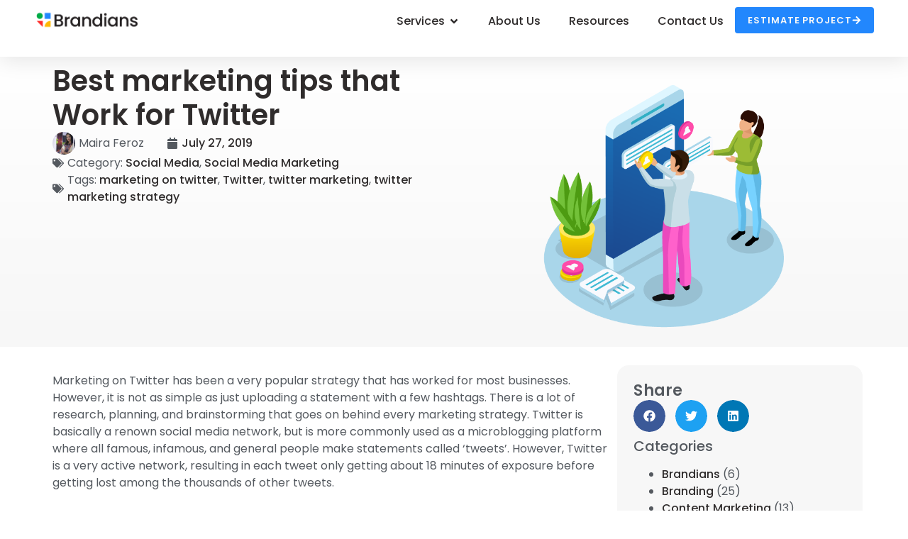

--- FILE ---
content_type: text/html; charset=UTF-8
request_url: https://brandians.com/best-marketing-tips-that-work-for-twitter-2/
body_size: 29903
content:
<!doctype html>
<html lang="en-US">
<head>
	<meta charset="UTF-8">
	<meta name="viewport" content="width=device-width, initial-scale=1">
	<link rel="profile" href="https://gmpg.org/xfn/11">
	<meta name='robots' content='index, follow, max-image-preview:large, max-snippet:-1, max-video-preview:-1' />

	<!-- This site is optimized with the Yoast SEO plugin v26.8 - https://yoast.com/product/yoast-seo-wordpress/ -->
	<title>Best marketing tips that Work for Twitter - Brandians</title>
	<link rel="canonical" href="https://brandians.com/best-marketing-tips-that-work-for-twitter-2/" />
	<meta property="og:locale" content="en_US" />
	<meta property="og:type" content="article" />
	<meta property="og:title" content="Best marketing tips that Work for Twitter - Brandians" />
	<meta property="og:description" content="Marketing on Twitter has been a very popular strategy that has worked for most businesses. However, it is not as simple as just uploading a statement with a few hashtags. There is a lot of research, planning, and brainstorming that goes on behind every marketing strategy. Twitter is basically a renown social media network, but [&hellip;]" />
	<meta property="og:url" content="https://brandians.com/best-marketing-tips-that-work-for-twitter-2/" />
	<meta property="og:site_name" content="Brandians" />
	<meta property="article:publisher" content="https://www.facebook.com/brandians.group/" />
	<meta property="article:published_time" content="2019-07-27T00:00:00+00:00" />
	<meta property="article:modified_time" content="2023-06-12T10:48:41+00:00" />
	<meta property="og:image" content="http://localhost/brandians/wp-content/uploads/2019/07/Twitter-Tests-Home-Screen-Button-To-Easily-Switch-Tweet-Order-678x381.png" />
	<meta name="author" content="Maira Feroz" />
	<meta name="twitter:card" content="summary_large_image" />
	<meta name="twitter:creator" content="@brandians_group" />
	<meta name="twitter:site" content="@brandians_group" />
	<meta name="twitter:label1" content="Written by" />
	<meta name="twitter:data1" content="Maira Feroz" />
	<meta name="twitter:label2" content="Est. reading time" />
	<meta name="twitter:data2" content="5 minutes" />
	<script type="application/ld+json" class="yoast-schema-graph">{"@context":"https://schema.org","@graph":[{"@type":"Article","@id":"https://brandians.com/best-marketing-tips-that-work-for-twitter-2/#article","isPartOf":{"@id":"https://brandians.com/best-marketing-tips-that-work-for-twitter-2/"},"author":{"name":"Maira Feroz","@id":"https://brandians.com/#/schema/person/0b882cfccbd0c59b39477037bba48fd9"},"headline":"Best marketing tips that Work for Twitter","datePublished":"2019-07-27T00:00:00+00:00","dateModified":"2023-06-12T10:48:41+00:00","mainEntityOfPage":{"@id":"https://brandians.com/best-marketing-tips-that-work-for-twitter-2/"},"wordCount":981,"commentCount":0,"publisher":{"@id":"https://brandians.com/#organization"},"image":{"@id":"https://brandians.com/best-marketing-tips-that-work-for-twitter-2/#primaryimage"},"thumbnailUrl":"http://localhost/brandians/wp-content/uploads/2019/07/Twitter-Tests-Home-Screen-Button-To-Easily-Switch-Tweet-Order-678x381.png","keywords":["marketing on twitter","Twitter","twitter marketing","twitter marketing strategy"],"articleSection":["Social Media","Social Media Marketing"],"inLanguage":"en-US","potentialAction":[{"@type":"CommentAction","name":"Comment","target":["https://brandians.com/best-marketing-tips-that-work-for-twitter-2/#respond"]}]},{"@type":"WebPage","@id":"https://brandians.com/best-marketing-tips-that-work-for-twitter-2/","url":"https://brandians.com/best-marketing-tips-that-work-for-twitter-2/","name":"Best marketing tips that Work for Twitter - Brandians","isPartOf":{"@id":"https://brandians.com/#website"},"primaryImageOfPage":{"@id":"https://brandians.com/best-marketing-tips-that-work-for-twitter-2/#primaryimage"},"image":{"@id":"https://brandians.com/best-marketing-tips-that-work-for-twitter-2/#primaryimage"},"thumbnailUrl":"http://localhost/brandians/wp-content/uploads/2019/07/Twitter-Tests-Home-Screen-Button-To-Easily-Switch-Tweet-Order-678x381.png","datePublished":"2019-07-27T00:00:00+00:00","dateModified":"2023-06-12T10:48:41+00:00","breadcrumb":{"@id":"https://brandians.com/best-marketing-tips-that-work-for-twitter-2/#breadcrumb"},"inLanguage":"en-US","potentialAction":[{"@type":"ReadAction","target":["https://brandians.com/best-marketing-tips-that-work-for-twitter-2/"]}]},{"@type":"ImageObject","inLanguage":"en-US","@id":"https://brandians.com/best-marketing-tips-that-work-for-twitter-2/#primaryimage","url":"http://localhost/brandians/wp-content/uploads/2019/07/Twitter-Tests-Home-Screen-Button-To-Easily-Switch-Tweet-Order-678x381.png","contentUrl":"http://localhost/brandians/wp-content/uploads/2019/07/Twitter-Tests-Home-Screen-Button-To-Easily-Switch-Tweet-Order-678x381.png"},{"@type":"BreadcrumbList","@id":"https://brandians.com/best-marketing-tips-that-work-for-twitter-2/#breadcrumb","itemListElement":[{"@type":"ListItem","position":1,"name":"Home","item":"https://brandians.com/"},{"@type":"ListItem","position":2,"name":"Best marketing tips that Work for Twitter"}]},{"@type":"WebSite","@id":"https://brandians.com/#website","url":"https://brandians.com/","name":"Brandians","description":"","publisher":{"@id":"https://brandians.com/#organization"},"potentialAction":[{"@type":"SearchAction","target":{"@type":"EntryPoint","urlTemplate":"https://brandians.com/?s={search_term_string}"},"query-input":{"@type":"PropertyValueSpecification","valueRequired":true,"valueName":"search_term_string"}}],"inLanguage":"en-US"},{"@type":"Organization","@id":"https://brandians.com/#organization","name":"Brandians","alternateName":"Brandians","url":"https://brandians.com/","logo":{"@type":"ImageObject","inLanguage":"en-US","@id":"https://brandians.com/#/schema/logo/image/","url":"https://brandians.com/wp-content/uploads/2023/05/cropped-Brandians-Logo-New-Final-07.png","contentUrl":"https://brandians.com/wp-content/uploads/2023/05/cropped-Brandians-Logo-New-Final-07.png","width":619,"height":149,"caption":"Brandians"},"image":{"@id":"https://brandians.com/#/schema/logo/image/"},"sameAs":["https://www.facebook.com/brandians.group/","https://x.com/brandians_group"]},{"@type":"Person","@id":"https://brandians.com/#/schema/person/0b882cfccbd0c59b39477037bba48fd9","name":"Maira Feroz","image":{"@type":"ImageObject","inLanguage":"en-US","@id":"https://brandians.com/#/schema/person/image/","url":"https://secure.gravatar.com/avatar/04fbd62bec22e96daf7847b974156654cac78b9bec6c50f49ea73e8c10ed5ab4?s=96&d=mm&r=g","contentUrl":"https://secure.gravatar.com/avatar/04fbd62bec22e96daf7847b974156654cac78b9bec6c50f49ea73e8c10ed5ab4?s=96&d=mm&r=g","caption":"Maira Feroz"},"url":"https://brandians.com/author/mairaferoz/"}]}</script>
	<!-- / Yoast SEO plugin. -->


<link rel="alternate" type="application/rss+xml" title="Brandians &raquo; Feed" href="https://brandians.com/feed/" />
<link rel="alternate" type="application/rss+xml" title="Brandians &raquo; Comments Feed" href="https://brandians.com/comments/feed/" />
<link rel="alternate" type="application/rss+xml" title="Brandians &raquo; Best marketing tips that Work for Twitter Comments Feed" href="https://brandians.com/best-marketing-tips-that-work-for-twitter-2/feed/" />
<link rel="alternate" title="oEmbed (JSON)" type="application/json+oembed" href="https://brandians.com/wp-json/oembed/1.0/embed?url=https%3A%2F%2Fbrandians.com%2Fbest-marketing-tips-that-work-for-twitter-2%2F" />
<link rel="alternate" title="oEmbed (XML)" type="text/xml+oembed" href="https://brandians.com/wp-json/oembed/1.0/embed?url=https%3A%2F%2Fbrandians.com%2Fbest-marketing-tips-that-work-for-twitter-2%2F&#038;format=xml" />
<style id='wp-img-auto-sizes-contain-inline-css'>
img:is([sizes=auto i],[sizes^="auto," i]){contain-intrinsic-size:3000px 1500px}
/*# sourceURL=wp-img-auto-sizes-contain-inline-css */
</style>
<style id='wp-emoji-styles-inline-css'>

	img.wp-smiley, img.emoji {
		display: inline !important;
		border: none !important;
		box-shadow: none !important;
		height: 1em !important;
		width: 1em !important;
		margin: 0 0.07em !important;
		vertical-align: -0.1em !important;
		background: none !important;
		padding: 0 !important;
	}
/*# sourceURL=wp-emoji-styles-inline-css */
</style>
<link rel='stylesheet' id='wp-block-library-css' href='https://brandians.com/wp-includes/css/dist/block-library/style.min.css?ver=6.9' media='all' />
<style id='global-styles-inline-css'>
:root{--wp--preset--aspect-ratio--square: 1;--wp--preset--aspect-ratio--4-3: 4/3;--wp--preset--aspect-ratio--3-4: 3/4;--wp--preset--aspect-ratio--3-2: 3/2;--wp--preset--aspect-ratio--2-3: 2/3;--wp--preset--aspect-ratio--16-9: 16/9;--wp--preset--aspect-ratio--9-16: 9/16;--wp--preset--color--black: #000000;--wp--preset--color--cyan-bluish-gray: #abb8c3;--wp--preset--color--white: #ffffff;--wp--preset--color--pale-pink: #f78da7;--wp--preset--color--vivid-red: #cf2e2e;--wp--preset--color--luminous-vivid-orange: #ff6900;--wp--preset--color--luminous-vivid-amber: #fcb900;--wp--preset--color--light-green-cyan: #7bdcb5;--wp--preset--color--vivid-green-cyan: #00d084;--wp--preset--color--pale-cyan-blue: #8ed1fc;--wp--preset--color--vivid-cyan-blue: #0693e3;--wp--preset--color--vivid-purple: #9b51e0;--wp--preset--gradient--vivid-cyan-blue-to-vivid-purple: linear-gradient(135deg,rgb(6,147,227) 0%,rgb(155,81,224) 100%);--wp--preset--gradient--light-green-cyan-to-vivid-green-cyan: linear-gradient(135deg,rgb(122,220,180) 0%,rgb(0,208,130) 100%);--wp--preset--gradient--luminous-vivid-amber-to-luminous-vivid-orange: linear-gradient(135deg,rgb(252,185,0) 0%,rgb(255,105,0) 100%);--wp--preset--gradient--luminous-vivid-orange-to-vivid-red: linear-gradient(135deg,rgb(255,105,0) 0%,rgb(207,46,46) 100%);--wp--preset--gradient--very-light-gray-to-cyan-bluish-gray: linear-gradient(135deg,rgb(238,238,238) 0%,rgb(169,184,195) 100%);--wp--preset--gradient--cool-to-warm-spectrum: linear-gradient(135deg,rgb(74,234,220) 0%,rgb(151,120,209) 20%,rgb(207,42,186) 40%,rgb(238,44,130) 60%,rgb(251,105,98) 80%,rgb(254,248,76) 100%);--wp--preset--gradient--blush-light-purple: linear-gradient(135deg,rgb(255,206,236) 0%,rgb(152,150,240) 100%);--wp--preset--gradient--blush-bordeaux: linear-gradient(135deg,rgb(254,205,165) 0%,rgb(254,45,45) 50%,rgb(107,0,62) 100%);--wp--preset--gradient--luminous-dusk: linear-gradient(135deg,rgb(255,203,112) 0%,rgb(199,81,192) 50%,rgb(65,88,208) 100%);--wp--preset--gradient--pale-ocean: linear-gradient(135deg,rgb(255,245,203) 0%,rgb(182,227,212) 50%,rgb(51,167,181) 100%);--wp--preset--gradient--electric-grass: linear-gradient(135deg,rgb(202,248,128) 0%,rgb(113,206,126) 100%);--wp--preset--gradient--midnight: linear-gradient(135deg,rgb(2,3,129) 0%,rgb(40,116,252) 100%);--wp--preset--font-size--small: 13px;--wp--preset--font-size--medium: 20px;--wp--preset--font-size--large: 36px;--wp--preset--font-size--x-large: 42px;--wp--preset--spacing--20: 0.44rem;--wp--preset--spacing--30: 0.67rem;--wp--preset--spacing--40: 1rem;--wp--preset--spacing--50: 1.5rem;--wp--preset--spacing--60: 2.25rem;--wp--preset--spacing--70: 3.38rem;--wp--preset--spacing--80: 5.06rem;--wp--preset--shadow--natural: 6px 6px 9px rgba(0, 0, 0, 0.2);--wp--preset--shadow--deep: 12px 12px 50px rgba(0, 0, 0, 0.4);--wp--preset--shadow--sharp: 6px 6px 0px rgba(0, 0, 0, 0.2);--wp--preset--shadow--outlined: 6px 6px 0px -3px rgb(255, 255, 255), 6px 6px rgb(0, 0, 0);--wp--preset--shadow--crisp: 6px 6px 0px rgb(0, 0, 0);}:root { --wp--style--global--content-size: 800px;--wp--style--global--wide-size: 1200px; }:where(body) { margin: 0; }.wp-site-blocks > .alignleft { float: left; margin-right: 2em; }.wp-site-blocks > .alignright { float: right; margin-left: 2em; }.wp-site-blocks > .aligncenter { justify-content: center; margin-left: auto; margin-right: auto; }:where(.wp-site-blocks) > * { margin-block-start: 24px; margin-block-end: 0; }:where(.wp-site-blocks) > :first-child { margin-block-start: 0; }:where(.wp-site-blocks) > :last-child { margin-block-end: 0; }:root { --wp--style--block-gap: 24px; }:root :where(.is-layout-flow) > :first-child{margin-block-start: 0;}:root :where(.is-layout-flow) > :last-child{margin-block-end: 0;}:root :where(.is-layout-flow) > *{margin-block-start: 24px;margin-block-end: 0;}:root :where(.is-layout-constrained) > :first-child{margin-block-start: 0;}:root :where(.is-layout-constrained) > :last-child{margin-block-end: 0;}:root :where(.is-layout-constrained) > *{margin-block-start: 24px;margin-block-end: 0;}:root :where(.is-layout-flex){gap: 24px;}:root :where(.is-layout-grid){gap: 24px;}.is-layout-flow > .alignleft{float: left;margin-inline-start: 0;margin-inline-end: 2em;}.is-layout-flow > .alignright{float: right;margin-inline-start: 2em;margin-inline-end: 0;}.is-layout-flow > .aligncenter{margin-left: auto !important;margin-right: auto !important;}.is-layout-constrained > .alignleft{float: left;margin-inline-start: 0;margin-inline-end: 2em;}.is-layout-constrained > .alignright{float: right;margin-inline-start: 2em;margin-inline-end: 0;}.is-layout-constrained > .aligncenter{margin-left: auto !important;margin-right: auto !important;}.is-layout-constrained > :where(:not(.alignleft):not(.alignright):not(.alignfull)){max-width: var(--wp--style--global--content-size);margin-left: auto !important;margin-right: auto !important;}.is-layout-constrained > .alignwide{max-width: var(--wp--style--global--wide-size);}body .is-layout-flex{display: flex;}.is-layout-flex{flex-wrap: wrap;align-items: center;}.is-layout-flex > :is(*, div){margin: 0;}body .is-layout-grid{display: grid;}.is-layout-grid > :is(*, div){margin: 0;}body{padding-top: 0px;padding-right: 0px;padding-bottom: 0px;padding-left: 0px;}a:where(:not(.wp-element-button)){text-decoration: underline;}:root :where(.wp-element-button, .wp-block-button__link){background-color: #32373c;border-width: 0;color: #fff;font-family: inherit;font-size: inherit;font-style: inherit;font-weight: inherit;letter-spacing: inherit;line-height: inherit;padding-top: calc(0.667em + 2px);padding-right: calc(1.333em + 2px);padding-bottom: calc(0.667em + 2px);padding-left: calc(1.333em + 2px);text-decoration: none;text-transform: inherit;}.has-black-color{color: var(--wp--preset--color--black) !important;}.has-cyan-bluish-gray-color{color: var(--wp--preset--color--cyan-bluish-gray) !important;}.has-white-color{color: var(--wp--preset--color--white) !important;}.has-pale-pink-color{color: var(--wp--preset--color--pale-pink) !important;}.has-vivid-red-color{color: var(--wp--preset--color--vivid-red) !important;}.has-luminous-vivid-orange-color{color: var(--wp--preset--color--luminous-vivid-orange) !important;}.has-luminous-vivid-amber-color{color: var(--wp--preset--color--luminous-vivid-amber) !important;}.has-light-green-cyan-color{color: var(--wp--preset--color--light-green-cyan) !important;}.has-vivid-green-cyan-color{color: var(--wp--preset--color--vivid-green-cyan) !important;}.has-pale-cyan-blue-color{color: var(--wp--preset--color--pale-cyan-blue) !important;}.has-vivid-cyan-blue-color{color: var(--wp--preset--color--vivid-cyan-blue) !important;}.has-vivid-purple-color{color: var(--wp--preset--color--vivid-purple) !important;}.has-black-background-color{background-color: var(--wp--preset--color--black) !important;}.has-cyan-bluish-gray-background-color{background-color: var(--wp--preset--color--cyan-bluish-gray) !important;}.has-white-background-color{background-color: var(--wp--preset--color--white) !important;}.has-pale-pink-background-color{background-color: var(--wp--preset--color--pale-pink) !important;}.has-vivid-red-background-color{background-color: var(--wp--preset--color--vivid-red) !important;}.has-luminous-vivid-orange-background-color{background-color: var(--wp--preset--color--luminous-vivid-orange) !important;}.has-luminous-vivid-amber-background-color{background-color: var(--wp--preset--color--luminous-vivid-amber) !important;}.has-light-green-cyan-background-color{background-color: var(--wp--preset--color--light-green-cyan) !important;}.has-vivid-green-cyan-background-color{background-color: var(--wp--preset--color--vivid-green-cyan) !important;}.has-pale-cyan-blue-background-color{background-color: var(--wp--preset--color--pale-cyan-blue) !important;}.has-vivid-cyan-blue-background-color{background-color: var(--wp--preset--color--vivid-cyan-blue) !important;}.has-vivid-purple-background-color{background-color: var(--wp--preset--color--vivid-purple) !important;}.has-black-border-color{border-color: var(--wp--preset--color--black) !important;}.has-cyan-bluish-gray-border-color{border-color: var(--wp--preset--color--cyan-bluish-gray) !important;}.has-white-border-color{border-color: var(--wp--preset--color--white) !important;}.has-pale-pink-border-color{border-color: var(--wp--preset--color--pale-pink) !important;}.has-vivid-red-border-color{border-color: var(--wp--preset--color--vivid-red) !important;}.has-luminous-vivid-orange-border-color{border-color: var(--wp--preset--color--luminous-vivid-orange) !important;}.has-luminous-vivid-amber-border-color{border-color: var(--wp--preset--color--luminous-vivid-amber) !important;}.has-light-green-cyan-border-color{border-color: var(--wp--preset--color--light-green-cyan) !important;}.has-vivid-green-cyan-border-color{border-color: var(--wp--preset--color--vivid-green-cyan) !important;}.has-pale-cyan-blue-border-color{border-color: var(--wp--preset--color--pale-cyan-blue) !important;}.has-vivid-cyan-blue-border-color{border-color: var(--wp--preset--color--vivid-cyan-blue) !important;}.has-vivid-purple-border-color{border-color: var(--wp--preset--color--vivid-purple) !important;}.has-vivid-cyan-blue-to-vivid-purple-gradient-background{background: var(--wp--preset--gradient--vivid-cyan-blue-to-vivid-purple) !important;}.has-light-green-cyan-to-vivid-green-cyan-gradient-background{background: var(--wp--preset--gradient--light-green-cyan-to-vivid-green-cyan) !important;}.has-luminous-vivid-amber-to-luminous-vivid-orange-gradient-background{background: var(--wp--preset--gradient--luminous-vivid-amber-to-luminous-vivid-orange) !important;}.has-luminous-vivid-orange-to-vivid-red-gradient-background{background: var(--wp--preset--gradient--luminous-vivid-orange-to-vivid-red) !important;}.has-very-light-gray-to-cyan-bluish-gray-gradient-background{background: var(--wp--preset--gradient--very-light-gray-to-cyan-bluish-gray) !important;}.has-cool-to-warm-spectrum-gradient-background{background: var(--wp--preset--gradient--cool-to-warm-spectrum) !important;}.has-blush-light-purple-gradient-background{background: var(--wp--preset--gradient--blush-light-purple) !important;}.has-blush-bordeaux-gradient-background{background: var(--wp--preset--gradient--blush-bordeaux) !important;}.has-luminous-dusk-gradient-background{background: var(--wp--preset--gradient--luminous-dusk) !important;}.has-pale-ocean-gradient-background{background: var(--wp--preset--gradient--pale-ocean) !important;}.has-electric-grass-gradient-background{background: var(--wp--preset--gradient--electric-grass) !important;}.has-midnight-gradient-background{background: var(--wp--preset--gradient--midnight) !important;}.has-small-font-size{font-size: var(--wp--preset--font-size--small) !important;}.has-medium-font-size{font-size: var(--wp--preset--font-size--medium) !important;}.has-large-font-size{font-size: var(--wp--preset--font-size--large) !important;}.has-x-large-font-size{font-size: var(--wp--preset--font-size--x-large) !important;}
:root :where(.wp-block-pullquote){font-size: 1.5em;line-height: 1.6;}
/*# sourceURL=global-styles-inline-css */
</style>
<link rel='stylesheet' id='hello-elementor-css' href='https://brandians.com/wp-content/themes/hello-elementor/assets/css/reset.css?ver=3.4.6' media='all' />
<link rel='stylesheet' id='hello-elementor-theme-style-css' href='https://brandians.com/wp-content/themes/hello-elementor/assets/css/theme.css?ver=3.4.6' media='all' />
<link rel='stylesheet' id='hello-elementor-header-footer-css' href='https://brandians.com/wp-content/themes/hello-elementor/assets/css/header-footer.css?ver=3.4.6' media='all' />
<link rel='stylesheet' id='elementor-frontend-css' href='https://brandians.com/wp-content/plugins/elementor/assets/css/frontend.min.css?ver=3.34.2' media='all' />
<link rel='stylesheet' id='elementor-post-10-css' href='https://brandians.com/wp-content/uploads/elementor/css/post-10.css?ver=1769051346' media='all' />
<link rel='stylesheet' id='widget-image-css' href='https://brandians.com/wp-content/plugins/elementor/assets/css/widget-image.min.css?ver=3.34.2' media='all' />
<link rel='stylesheet' id='widget-heading-css' href='https://brandians.com/wp-content/plugins/elementor/assets/css/widget-heading.min.css?ver=3.34.2' media='all' />
<link rel='stylesheet' id='widget-nav-menu-css' href='https://brandians.com/wp-content/plugins/elementor-pro/assets/css/widget-nav-menu.min.css?ver=3.34.1' media='all' />
<link rel='stylesheet' id='widget-mega-menu-css' href='https://brandians.com/wp-content/plugins/elementor-pro/assets/css/widget-mega-menu.min.css?ver=3.34.1' media='all' />
<link rel='stylesheet' id='e-sticky-css' href='https://brandians.com/wp-content/plugins/elementor-pro/assets/css/modules/sticky.min.css?ver=3.34.1' media='all' />
<link rel='stylesheet' id='widget-image-box-css' href='https://brandians.com/wp-content/plugins/elementor/assets/css/widget-image-box.min.css?ver=3.34.2' media='all' />
<link rel='stylesheet' id='widget-social-icons-css' href='https://brandians.com/wp-content/plugins/elementor/assets/css/widget-social-icons.min.css?ver=3.34.2' media='all' />
<link rel='stylesheet' id='e-apple-webkit-css' href='https://brandians.com/wp-content/plugins/elementor/assets/css/conditionals/apple-webkit.min.css?ver=3.34.2' media='all' />
<link rel='stylesheet' id='widget-icon-list-css' href='https://brandians.com/wp-content/plugins/elementor/assets/css/widget-icon-list.min.css?ver=3.34.2' media='all' />
<link rel='stylesheet' id='widget-post-info-css' href='https://brandians.com/wp-content/plugins/elementor-pro/assets/css/widget-post-info.min.css?ver=3.34.1' media='all' />
<link rel='stylesheet' id='widget-share-buttons-css' href='https://brandians.com/wp-content/plugins/elementor-pro/assets/css/widget-share-buttons.min.css?ver=3.34.1' media='all' />
<link rel='stylesheet' id='swiper-css' href='https://brandians.com/wp-content/plugins/elementor/assets/lib/swiper/v8/css/swiper.min.css?ver=8.4.5' media='all' />
<link rel='stylesheet' id='e-swiper-css' href='https://brandians.com/wp-content/plugins/elementor/assets/css/conditionals/e-swiper.min.css?ver=3.34.2' media='all' />
<link rel='stylesheet' id='widget-post-navigation-css' href='https://brandians.com/wp-content/plugins/elementor-pro/assets/css/widget-post-navigation.min.css?ver=3.34.1' media='all' />
<link rel='stylesheet' id='widget-posts-css' href='https://brandians.com/wp-content/plugins/elementor-pro/assets/css/widget-posts.min.css?ver=3.34.1' media='all' />
<link rel='stylesheet' id='elementor-post-7963-css' href='https://brandians.com/wp-content/uploads/elementor/css/post-7963.css?ver=1769051347' media='all' />
<link rel='stylesheet' id='elementor-post-107-css' href='https://brandians.com/wp-content/uploads/elementor/css/post-107.css?ver=1769051347' media='all' />
<link rel='stylesheet' id='elementor-post-7493-css' href='https://brandians.com/wp-content/uploads/elementor/css/post-7493.css?ver=1769051352' media='all' />
<link rel='stylesheet' id='elementor-gf-local-poppins-css' href='https://brandians.com/wp-content/uploads/elementor/google-fonts/css/poppins.css?ver=1742267161' media='all' />
<script src="https://brandians.com/wp-includes/js/jquery/jquery.min.js?ver=3.7.1" id="jquery-core-js"></script>
<script src="https://brandians.com/wp-includes/js/jquery/jquery-migrate.min.js?ver=3.4.1" id="jquery-migrate-js"></script>
<link rel="https://api.w.org/" href="https://brandians.com/wp-json/" /><link rel="alternate" title="JSON" type="application/json" href="https://brandians.com/wp-json/wp/v2/posts/4873" /><link rel="EditURI" type="application/rsd+xml" title="RSD" href="https://brandians.com/xmlrpc.php?rsd" />
<meta name="generator" content="WordPress 6.9" />
<link rel='shortlink' href='https://brandians.com/?p=4873' />
<meta name="generator" content="Elementor 3.34.2; features: e_font_icon_svg, additional_custom_breakpoints; settings: css_print_method-external, google_font-enabled, font_display-swap">
			<style>
				.e-con.e-parent:nth-of-type(n+4):not(.e-lazyloaded):not(.e-no-lazyload),
				.e-con.e-parent:nth-of-type(n+4):not(.e-lazyloaded):not(.e-no-lazyload) * {
					background-image: none !important;
				}
				@media screen and (max-height: 1024px) {
					.e-con.e-parent:nth-of-type(n+3):not(.e-lazyloaded):not(.e-no-lazyload),
					.e-con.e-parent:nth-of-type(n+3):not(.e-lazyloaded):not(.e-no-lazyload) * {
						background-image: none !important;
					}
				}
				@media screen and (max-height: 640px) {
					.e-con.e-parent:nth-of-type(n+2):not(.e-lazyloaded):not(.e-no-lazyload),
					.e-con.e-parent:nth-of-type(n+2):not(.e-lazyloaded):not(.e-no-lazyload) * {
						background-image: none !important;
					}
				}
			</style>
			<link rel="icon" href="https://brandians.com/wp-content/uploads/2023/05/cropped-Branding-Logo-Fav-32x32.png" sizes="32x32" />
<link rel="icon" href="https://brandians.com/wp-content/uploads/2023/05/cropped-Branding-Logo-Fav-192x192.png" sizes="192x192" />
<link rel="apple-touch-icon" href="https://brandians.com/wp-content/uploads/2023/05/cropped-Branding-Logo-Fav-180x180.png" />
<meta name="msapplication-TileImage" content="https://brandians.com/wp-content/uploads/2023/05/cropped-Branding-Logo-Fav-270x270.png" />
</head>
<body class="wp-singular post-template-default single single-post postid-4873 single-format-standard wp-custom-logo wp-embed-responsive wp-theme-hello-elementor hello-elementor-default elementor-default elementor-kit-10 elementor-page-7493">


<a class="skip-link screen-reader-text" href="#content">Skip to content</a>

		<header data-elementor-type="header" data-elementor-id="7963" class="elementor elementor-7963 elementor-location-header" data-elementor-post-type="elementor_library">
			<div class="elementor-element elementor-element-7b68537 e-con-full e-flex e-con e-parent" data-id="7b68537" data-element_type="container" data-settings="{&quot;sticky&quot;:&quot;top&quot;,&quot;background_background&quot;:&quot;classic&quot;,&quot;sticky_on&quot;:[&quot;desktop&quot;,&quot;tablet&quot;,&quot;mobile&quot;],&quot;sticky_offset&quot;:0,&quot;sticky_effects_offset&quot;:0,&quot;sticky_anchor_link_offset&quot;:0}">
		<div class="elementor-element elementor-element-1210430 e-con-full e-flex e-con e-child" data-id="1210430" data-element_type="container">
				<div class="elementor-element elementor-element-beb49ba elementor-widget elementor-widget-theme-site-logo elementor-widget-image" data-id="beb49ba" data-element_type="widget" data-widget_type="theme-site-logo.default">
				<div class="elementor-widget-container">
											<a href="https://brandians.com">
			<img width="619" height="149" src="https://brandians.com/wp-content/uploads/2023/05/cropped-Brandians-Logo-New-Final-07.png" class="attachment-full size-full wp-image-19" alt="" srcset="https://brandians.com/wp-content/uploads/2023/05/cropped-Brandians-Logo-New-Final-07.png 619w, https://brandians.com/wp-content/uploads/2023/05/cropped-Brandians-Logo-New-Final-07-300x72.png 300w" sizes="(max-width: 619px) 100vw, 619px" />				</a>
											</div>
				</div>
				<div class="elementor-element elementor-element-5083d77 elementor-widget-tablet__width-auto e-fit_to_content elementor-hidden-tablet elementor-hidden-mobile e-n-menu-layout-horizontal e-n-menu-tablet elementor-widget elementor-widget-n-menu" data-id="5083d77" data-element_type="widget" data-settings="{&quot;menu_items&quot;:[{&quot;item_title&quot;:&quot;Services&quot;,&quot;_id&quot;:&quot;8111b01&quot;,&quot;item_dropdown_content&quot;:&quot;yes&quot;,&quot;item_link&quot;:{&quot;url&quot;:&quot;\/#services&quot;,&quot;is_external&quot;:&quot;&quot;,&quot;nofollow&quot;:&quot;&quot;,&quot;custom_attributes&quot;:&quot;&quot;},&quot;item_icon&quot;:{&quot;value&quot;:&quot;&quot;,&quot;library&quot;:&quot;&quot;},&quot;item_icon_active&quot;:null,&quot;element_id&quot;:&quot;&quot;},{&quot;item_title&quot;:&quot;About Us&quot;,&quot;_id&quot;:&quot;f7148c4&quot;,&quot;__dynamic__&quot;:{&quot;item_link&quot;:&quot;[elementor-tag id=\&quot;f60f039\&quot; name=\&quot;internal-url\&quot; settings=\&quot;%7B%22type%22%3A%22post%22%2C%22post_id%22%3A%2243%22%7D\&quot;]&quot;},&quot;item_link&quot;:{&quot;url&quot;:&quot;https:\/\/brandians.com\/about\/&quot;,&quot;is_external&quot;:&quot;&quot;,&quot;nofollow&quot;:&quot;&quot;,&quot;custom_attributes&quot;:&quot;&quot;},&quot;item_dropdown_content&quot;:&quot;no&quot;,&quot;item_icon&quot;:{&quot;value&quot;:&quot;&quot;,&quot;library&quot;:&quot;&quot;},&quot;item_icon_active&quot;:null,&quot;element_id&quot;:&quot;&quot;},{&quot;item_title&quot;:&quot;Resources&quot;,&quot;_id&quot;:&quot;163ad0c&quot;,&quot;__dynamic__&quot;:{&quot;item_link&quot;:&quot;[elementor-tag id=\&quot;7d5a252\&quot; name=\&quot;internal-url\&quot; settings=\&quot;%7B%22type%22%3A%22post%22%2C%22post_id%22%3A%2274%22%7D\&quot;]&quot;},&quot;item_link&quot;:{&quot;url&quot;:&quot;https:\/\/brandians.com\/blog\/&quot;,&quot;is_external&quot;:&quot;&quot;,&quot;nofollow&quot;:&quot;&quot;,&quot;custom_attributes&quot;:&quot;&quot;},&quot;item_dropdown_content&quot;:&quot;no&quot;,&quot;item_icon&quot;:{&quot;value&quot;:&quot;&quot;,&quot;library&quot;:&quot;&quot;},&quot;item_icon_active&quot;:null,&quot;element_id&quot;:&quot;&quot;},{&quot;_id&quot;:&quot;db21a09&quot;,&quot;item_title&quot;:&quot;Contact Us&quot;,&quot;__dynamic__&quot;:{&quot;item_link&quot;:&quot;[elementor-tag id=\&quot;55f2b04\&quot; name=\&quot;internal-url\&quot; settings=\&quot;%7B%22type%22%3A%22post%22%2C%22post_id%22%3A%2283%22%7D\&quot;]&quot;},&quot;item_link&quot;:{&quot;url&quot;:&quot;https:\/\/brandians.com\/contact-us\/&quot;,&quot;is_external&quot;:&quot;&quot;,&quot;nofollow&quot;:&quot;&quot;,&quot;custom_attributes&quot;:&quot;&quot;},&quot;item_dropdown_content&quot;:&quot;no&quot;,&quot;item_icon&quot;:{&quot;value&quot;:&quot;&quot;,&quot;library&quot;:&quot;&quot;},&quot;item_icon_active&quot;:null,&quot;element_id&quot;:&quot;&quot;}],&quot;item_position_horizontal&quot;:&quot;end&quot;,&quot;menu_item_title_distance_from_content&quot;:{&quot;unit&quot;:&quot;px&quot;,&quot;size&quot;:15,&quot;sizes&quot;:[]},&quot;item_position_horizontal_tablet&quot;:&quot;end&quot;,&quot;content_width&quot;:&quot;fit_to_content&quot;,&quot;content_horizontal_position&quot;:&quot;center&quot;,&quot;item_layout&quot;:&quot;horizontal&quot;,&quot;open_on&quot;:&quot;hover&quot;,&quot;horizontal_scroll&quot;:&quot;disable&quot;,&quot;breakpoint_selector&quot;:&quot;tablet&quot;,&quot;menu_item_title_distance_from_content_tablet&quot;:{&quot;unit&quot;:&quot;px&quot;,&quot;size&quot;:&quot;&quot;,&quot;sizes&quot;:[]},&quot;menu_item_title_distance_from_content_mobile&quot;:{&quot;unit&quot;:&quot;px&quot;,&quot;size&quot;:&quot;&quot;,&quot;sizes&quot;:[]}}" data-widget_type="mega-menu.default">
				<div class="elementor-widget-container">
							<nav class="e-n-menu" data-widget-number="844" aria-label="Menu">
					<button class="e-n-menu-toggle" id="menu-toggle-844" aria-haspopup="true" aria-expanded="false" aria-controls="menubar-844" aria-label="Menu Toggle">
			<span class="e-n-menu-toggle-icon e-open">
				<svg class="e-font-icon-svg e-eicon-menu-bar" viewBox="0 0 1000 1000" xmlns="http://www.w3.org/2000/svg"><path d="M104 333H896C929 333 958 304 958 271S929 208 896 208H104C71 208 42 237 42 271S71 333 104 333ZM104 583H896C929 583 958 554 958 521S929 458 896 458H104C71 458 42 487 42 521S71 583 104 583ZM104 833H896C929 833 958 804 958 771S929 708 896 708H104C71 708 42 737 42 771S71 833 104 833Z"></path></svg>			</span>
			<span class="e-n-menu-toggle-icon e-close">
				<svg class="e-font-icon-svg e-eicon-close" viewBox="0 0 1000 1000" xmlns="http://www.w3.org/2000/svg"><path d="M742 167L500 408 258 167C246 154 233 150 217 150 196 150 179 158 167 167 154 179 150 196 150 212 150 229 154 242 171 254L408 500 167 742C138 771 138 800 167 829 196 858 225 858 254 829L496 587 738 829C750 842 767 846 783 846 800 846 817 842 829 829 842 817 846 804 846 783 846 767 842 750 829 737L588 500 833 258C863 229 863 200 833 171 804 137 775 137 742 167Z"></path></svg>			</span>
		</button>
					<div class="e-n-menu-wrapper" id="menubar-844" aria-labelledby="menu-toggle-844">
				<ul class="e-n-menu-heading">
								<li class="e-n-menu-item">
				<div id="e-n-menu-title-8441" class="e-n-menu-title e-anchor">
					<a class="e-n-menu-title-container e-focus e-link" href="/#services" aria-current="page">												<span class="e-n-menu-title-text">
							Services						</span>
					</a>											<button id="e-n-menu-dropdown-icon-8441" class="e-n-menu-dropdown-icon e-focus" data-tab-index="1" aria-haspopup="true" aria-expanded="false" aria-controls="e-n-menu-content-8441" >
							<span class="e-n-menu-dropdown-icon-opened">
								<svg aria-hidden="true" class="e-font-icon-svg e-fas-angle-up" viewBox="0 0 320 512" xmlns="http://www.w3.org/2000/svg"><path d="M177 159.7l136 136c9.4 9.4 9.4 24.6 0 33.9l-22.6 22.6c-9.4 9.4-24.6 9.4-33.9 0L160 255.9l-96.4 96.4c-9.4 9.4-24.6 9.4-33.9 0L7 329.7c-9.4-9.4-9.4-24.6 0-33.9l136-136c9.4-9.5 24.6-9.5 34-.1z"></path></svg>								<span class="elementor-screen-only">Close Services</span>
							</span>
							<span class="e-n-menu-dropdown-icon-closed">
								<svg aria-hidden="true" class="e-font-icon-svg e-fas-angle-down" viewBox="0 0 320 512" xmlns="http://www.w3.org/2000/svg"><path d="M143 352.3L7 216.3c-9.4-9.4-9.4-24.6 0-33.9l22.6-22.6c9.4-9.4 24.6-9.4 33.9 0l96.4 96.4 96.4-96.4c9.4-9.4 24.6-9.4 33.9 0l22.6 22.6c9.4 9.4 9.4 24.6 0 33.9l-136 136c-9.2 9.4-24.4 9.4-33.8 0z"></path></svg>								<span class="elementor-screen-only">Open Services</span>
							</span>
						</button>
									</div>
									<div class="e-n-menu-content">
						<div id="e-n-menu-content-8441" data-tab-index="1" aria-labelledby="e-n-menu-dropdown-icon-8441" class="elementor-element elementor-element-cfd3e8a e-con-full e-flex e-con e-child" data-id="cfd3e8a" data-element_type="container" data-settings="{&quot;background_background&quot;:&quot;classic&quot;}">
		<div class="elementor-element elementor-element-3682222 e-flex e-con-boxed e-con e-child" data-id="3682222" data-element_type="container" data-settings="{&quot;background_background&quot;:&quot;classic&quot;}">
					<div class="e-con-inner">
		<div class="elementor-element elementor-element-f610065 e-flex e-con-boxed e-con e-child" data-id="f610065" data-element_type="container">
					<div class="e-con-inner">
				<div class="elementor-element elementor-element-a015b30 elementor-view-default elementor-widget elementor-widget-icon" data-id="a015b30" data-element_type="widget" data-widget_type="icon.default">
				<div class="elementor-widget-container">
							<div class="elementor-icon-wrapper">
			<a class="elementor-icon" href="https://brandians.com/digital-marketing-services/">
			<svg xmlns="http://www.w3.org/2000/svg" viewBox="0 -14 512.00001 512"><path d="m136.964844 308.234375c4.78125-2.757813 6.417968-8.878906 3.660156-13.660156-2.761719-4.777344-8.878906-6.417969-13.660156-3.660157-4.78125 2.761719-6.421875 8.882813-3.660156 13.660157 2.757812 4.78125 8.878906 6.421875 13.660156 3.660156zm0 0"></path><path d="m95.984375 377.253906 50.359375 87.230469c10.867188 18.84375 35.3125 25.820313 54.644531 14.644531 19.128907-11.054687 25.703125-35.496094 14.636719-54.640625l-30-51.96875 25.980469-15c4.78125-2.765625 6.421875-8.878906 3.660156-13.660156l-13.003906-22.523437c1.550781-.300782 11.746093-2.300782 191.539062-37.570313 22.226563-1.207031 35.542969-25.515625 24.316407-44.949219l-33.234376-57.5625 21.238282-32.167968c2.085937-3.164063 2.210937-7.230469.316406-10.511719l-20-34.640625c-1.894531-3.28125-5.492188-5.203125-9.261719-4.980469l-38.472656 2.308594-36.894531-63.90625c-5.34375-9.257813-14.917969-14.863281-25.605469-14.996094-.128906-.003906-.253906-.003906-.382813-.003906-10.328124 0-19.703124 5.140625-25.257812 13.832031l-130.632812 166.414062-84.925782 49.03125c-33.402344 19.277344-44.972656 62.128907-25.621094 95.621094 17.679688 30.625 54.953126 42.671875 86.601563 30zm102.324219 57.238282c5.523437 9.554687 2.253906 21.78125-7.328125 27.316406-9.613281 5.558594-21.855469 2.144531-27.316407-7.320313l-50-86.613281 34.640626-20c57.867187 100.242188 49.074218 85.011719 50.003906 86.617188zm-22.683594-79.296876-10-17.320312 17.320312-10 10 17.320312zm196.582031-235.910156 13.820313 23.9375-12.324219 18.664063-23.820313-41.261719zm-104.917969-72.132812c2.683594-4.390625 6.941407-4.84375 8.667969-4.796875 1.707031.019531 5.960938.550781 8.527344 4.996093l116.3125 201.464844c3.789063 6.558594-.816406 14.804688-8.414063 14.992188-1.363281.03125-1.992187.277344-5.484374.929687l-123.035157-213.105469c2.582031-3.320312 2.914063-3.640624 3.425781-4.480468zm-16.734374 21.433594 115.597656 200.222656-174.460938 34.21875-53.046875-91.878906zm-223.851563 268.667968c-4.390625-7.597656-6.710937-16.222656-6.710937-24.949218 0-17.835938 9.585937-34.445313 25.011718-43.351563l77.941406-45 50 86.601563-77.941406 45.003906c-23.878906 13.78125-54.515625 5.570312-68.300781-18.304688zm0 0"></path><path d="m105.984375 314.574219c-2.761719-4.78125-8.878906-6.421875-13.660156-3.660157l-17.320313 10c-4.773437 2.757813-10.902344 1.113282-13.660156-3.660156-2.761719-4.78125-8.878906-6.421875-13.660156-3.660156s-6.421875 8.878906-3.660156 13.660156c8.230468 14.257813 26.589843 19.285156 40.980468 10.980469l17.320313-10c4.78125-2.761719 6.421875-8.875 3.660156-13.660156zm0 0"></path><path d="m497.136719 43.746094-55.722657 31.007812c-4.824218 2.6875-6.5625 8.777344-3.875 13.601563 2.679688 4.820312 8.765626 6.566406 13.601563 3.875l55.71875-31.007813c4.828125-2.6875 6.5625-8.777344 3.875-13.601562-2.683594-4.828125-8.773437-6.5625-13.597656-3.875zm0 0"></path><path d="m491.292969 147.316406-38.636719-10.351562c-5.335938-1.429688-10.820312 1.734375-12.25 7.070312-1.429688 5.335938 1.738281 10.816406 7.074219 12.246094l38.640625 10.351562c5.367187 1.441407 10.824218-1.773437 12.246094-7.070312 1.429687-5.335938-1.738282-10.820312-7.074219-12.246094zm0 0"></path><path d="m394.199219 7.414062-10.363281 38.640626c-1.429688 5.335937 1.734374 10.816406 7.070312 12.25 5.332031 1.425781 10.816406-1.730469 12.25-7.070313l10.359375-38.640625c1.429687-5.335938-1.734375-10.820312-7.070313-12.25-5.332031-1.429688-10.816406 1.734375-12.246093 7.070312zm0 0"></path></svg>			</a>
		</div>
						</div>
				</div>
				<div class="elementor-element elementor-element-3b88e5c elementor-widget elementor-widget-heading" data-id="3b88e5c" data-element_type="widget" data-widget_type="heading.default">
				<div class="elementor-widget-container">
					<h6 class="elementor-heading-title elementor-size-default"><a href="https://brandians.com/digital-marketing-services/">Digital Marketing</a></h6>				</div>
				</div>
					</div>
				</div>
				<div class="elementor-element elementor-element-71d3a6c elementor-nav-menu--dropdown-none elementor-widget elementor-widget-nav-menu" data-id="71d3a6c" data-element_type="widget" data-settings="{&quot;layout&quot;:&quot;vertical&quot;,&quot;submenu_icon&quot;:{&quot;value&quot;:&quot;&lt;svg aria-hidden=\&quot;true\&quot; class=\&quot;e-font-icon-svg e-fas-caret-down\&quot; viewBox=\&quot;0 0 320 512\&quot; xmlns=\&quot;http:\/\/www.w3.org\/2000\/svg\&quot;&gt;&lt;path d=\&quot;M31.3 192h257.3c17.8 0 26.7 21.5 14.1 34.1L174.1 354.8c-7.8 7.8-20.5 7.8-28.3 0L17.2 226.1C4.6 213.5 13.5 192 31.3 192z\&quot;&gt;&lt;\/path&gt;&lt;\/svg&gt;&quot;,&quot;library&quot;:&quot;fa-solid&quot;}}" data-widget_type="nav-menu.default">
				<div class="elementor-widget-container">
								<nav aria-label="Menu" class="elementor-nav-menu--main elementor-nav-menu__container elementor-nav-menu--layout-vertical e--pointer-background e--animation-fade">
				<ul id="menu-1-71d3a6c" class="elementor-nav-menu sm-vertical"><li class="menu-item menu-item-type-post_type menu-item-object-page menu-item-8008"><a href="https://brandians.com/digital-marketing-services/digital-marketing-strategy/" class="elementor-item">Digital Marketing Strategy</a></li>
<li class="menu-item menu-item-type-post_type menu-item-object-page menu-item-8009"><a href="https://brandians.com/digital-marketing-services/franchise-seo/" class="elementor-item">Franchise SEO</a></li>
<li class="menu-item menu-item-type-post_type menu-item-object-page menu-item-8010"><a href="https://brandians.com/digital-marketing-services/google-analytics-service/" class="elementor-item">Google Analytics Service</a></li>
<li class="menu-item menu-item-type-post_type menu-item-object-page menu-item-8011"><a href="https://brandians.com/digital-marketing-services/link-building-services/" class="elementor-item">Link Building Services</a></li>
<li class="menu-item menu-item-type-post_type menu-item-object-page menu-item-8012"><a href="https://brandians.com/digital-marketing-services/pay-per-click-ppc-marketing/" class="elementor-item">Pay Per Click (PPC) Marketing</a></li>
<li class="menu-item menu-item-type-post_type menu-item-object-page menu-item-8013"><a href="https://brandians.com/digital-marketing-services/search-engine-marketing-sem/" class="elementor-item">Search Engine Marketing (SEM)</a></li>
<li class="menu-item menu-item-type-post_type menu-item-object-page menu-item-8014"><a href="https://brandians.com/digital-marketing-services/search-engine-optimization-seo/" class="elementor-item">Search Engine Optimization (SEO)</a></li>
<li class="menu-item menu-item-type-post_type menu-item-object-page menu-item-8015"><a href="https://brandians.com/digital-marketing-services/social-media-advertising/" class="elementor-item">Social Media Advertising</a></li>
<li class="menu-item menu-item-type-post_type menu-item-object-page menu-item-8017"><a href="https://brandians.com/digital-marketing-services/social-media-management/" class="elementor-item">Social Media Management</a></li>
<li class="menu-item menu-item-type-post_type menu-item-object-page menu-item-8018"><a href="https://brandians.com/digital-marketing-services/white-label-services/" class="elementor-item">White Label Services</a></li>
<li class="menu-item menu-item-type-post_type menu-item-object-page menu-item-9424"><a href="https://brandians.com/digital-marketing-services/content-writing/" class="elementor-item">Content Writing</a></li>
<li class="menu-item menu-item-type-post_type menu-item-object-page menu-item-9427"><a href="https://brandians.com/digital-marketing-services/video-production-service/" class="elementor-item">Video Production Service</a></li>
</ul>			</nav>
						<nav class="elementor-nav-menu--dropdown elementor-nav-menu__container" aria-hidden="true">
				<ul id="menu-2-71d3a6c" class="elementor-nav-menu sm-vertical"><li class="menu-item menu-item-type-post_type menu-item-object-page menu-item-8008"><a href="https://brandians.com/digital-marketing-services/digital-marketing-strategy/" class="elementor-item" tabindex="-1">Digital Marketing Strategy</a></li>
<li class="menu-item menu-item-type-post_type menu-item-object-page menu-item-8009"><a href="https://brandians.com/digital-marketing-services/franchise-seo/" class="elementor-item" tabindex="-1">Franchise SEO</a></li>
<li class="menu-item menu-item-type-post_type menu-item-object-page menu-item-8010"><a href="https://brandians.com/digital-marketing-services/google-analytics-service/" class="elementor-item" tabindex="-1">Google Analytics Service</a></li>
<li class="menu-item menu-item-type-post_type menu-item-object-page menu-item-8011"><a href="https://brandians.com/digital-marketing-services/link-building-services/" class="elementor-item" tabindex="-1">Link Building Services</a></li>
<li class="menu-item menu-item-type-post_type menu-item-object-page menu-item-8012"><a href="https://brandians.com/digital-marketing-services/pay-per-click-ppc-marketing/" class="elementor-item" tabindex="-1">Pay Per Click (PPC) Marketing</a></li>
<li class="menu-item menu-item-type-post_type menu-item-object-page menu-item-8013"><a href="https://brandians.com/digital-marketing-services/search-engine-marketing-sem/" class="elementor-item" tabindex="-1">Search Engine Marketing (SEM)</a></li>
<li class="menu-item menu-item-type-post_type menu-item-object-page menu-item-8014"><a href="https://brandians.com/digital-marketing-services/search-engine-optimization-seo/" class="elementor-item" tabindex="-1">Search Engine Optimization (SEO)</a></li>
<li class="menu-item menu-item-type-post_type menu-item-object-page menu-item-8015"><a href="https://brandians.com/digital-marketing-services/social-media-advertising/" class="elementor-item" tabindex="-1">Social Media Advertising</a></li>
<li class="menu-item menu-item-type-post_type menu-item-object-page menu-item-8017"><a href="https://brandians.com/digital-marketing-services/social-media-management/" class="elementor-item" tabindex="-1">Social Media Management</a></li>
<li class="menu-item menu-item-type-post_type menu-item-object-page menu-item-8018"><a href="https://brandians.com/digital-marketing-services/white-label-services/" class="elementor-item" tabindex="-1">White Label Services</a></li>
<li class="menu-item menu-item-type-post_type menu-item-object-page menu-item-9424"><a href="https://brandians.com/digital-marketing-services/content-writing/" class="elementor-item" tabindex="-1">Content Writing</a></li>
<li class="menu-item menu-item-type-post_type menu-item-object-page menu-item-9427"><a href="https://brandians.com/digital-marketing-services/video-production-service/" class="elementor-item" tabindex="-1">Video Production Service</a></li>
</ul>			</nav>
						</div>
				</div>
					</div>
				</div>
		<div class="elementor-element elementor-element-eb9b13a e-flex e-con-boxed e-con e-child" data-id="eb9b13a" data-element_type="container" data-settings="{&quot;background_background&quot;:&quot;classic&quot;}">
					<div class="e-con-inner">
		<div class="elementor-element elementor-element-6682751 e-flex e-con-boxed e-con e-child" data-id="6682751" data-element_type="container">
					<div class="e-con-inner">
				<div class="elementor-element elementor-element-b1d0f62 elementor-view-default elementor-widget elementor-widget-icon" data-id="b1d0f62" data-element_type="widget" data-widget_type="icon.default">
				<div class="elementor-widget-container">
							<div class="elementor-icon-wrapper">
			<a class="elementor-icon" href="https://brandians.com/ecommerce-marketing/">
			<svg xmlns="http://www.w3.org/2000/svg" id="Online_Store" height="512" viewBox="0 0 64 64" width="512"><path d="m28.40716 46.96746c-1.35291 0-2.45279-1.09887-2.45279-2.45178s1.09987-2.45178 2.45279-2.45178c1.35291 0 2.45279 1.09887 2.45279 2.45178s-1.09988 2.45178-2.45279 2.45178zm0-2.83891c-.21372 0-.38813.1734-.38813.38712 0 .42745.77626.42745.77626 0 0-.21372-.1744-.38712-.38813-.38712zm9.22038 2.83891c-1.35292 0-2.45178-1.09887-2.45178-2.45178s1.09887-2.45178 2.45178-2.45178 2.45178 1.09887 2.45178 2.45178-1.09886 2.45178-2.45178 2.45178zm0-2.83891c-.21373 0-.38712.1734-.38712.38712 0 .42745.77424.42745.77424 0 0-.21372-.17339-.38712-.38712-.38712zm7.7223-20.70503c-.45769-.59681-1.1533-.93857-1.90537-.93857h-23.45597l-.61118-2.28544c-.3095-1.16036-1.364-1.96989-2.56469-1.96989h-1.53841c-.5706 0-1.03233.46173-1.03233 1.03233s.46173 1.03233 1.03233 1.03233h1.53841c.26716 0 .50104.18046.5706.43854l4.93078 18.43572c.36091 1.3509 1.58982 2.29451 2.98811 2.29451h16.54951c.5706 0 1.03233-.46173 1.03233-1.03233s-.46172-1.03233-1.03233-1.03233h-16.54952c-.46475 0-.87405-.31454-.99402-.76215l-.37641-1.40735h3.41694 9.74058 2.38121c1.86908 0 3.51233-1.26218 3.99624-3.06876l2.30056-8.6528c.19356-.72787.04032-1.48699-.41737-2.08381zm-1.63721 1.25815c.03831.0494.09678.15324.05847.29538l-1.02338 3.84804h-3.626l.57514-4.27549h3.74761c.14517.00001.22985.08267.26816.13207zm-6.67295 4.14343h-3.79348v-4.27549h4.36925zm-5.85814-4.27549v4.27549h-3.78982l-.57943-4.27549zm-6.45293 0 .5793 4.27549h-3.61869l-1.14549-4.27549zm.85893 6.34015.57917 4.27448h-2.77904l-1.14524-4.27448zm2.08406 0h3.50994v4.27448h-2.93064zm5.5746 4.27448v-4.27448h3.51536l-.57564 4.27448zm6.22421 0h-1.20157l.57501-4.27448h3.35482l-.72813 2.73809c-.24195.9053-1.06458 1.53639-2.00013 1.53639zm-21.98645-28.18195c0-.53455-.43255-.96711-.96711-.96711h-10.61969c-.53455 0-.96711.43255-.96711.96711s.43255.96711.96711.96711h10.61969c.53455 0 .96711-.43255.96711-.96711zm29.16428-.00012c0 .57014-.46219 1.03233-1.03233 1.03233s-1.03233-.46219-1.03233-1.03233.46219-1.03233 1.03233-1.03233c.57014.00001 1.03233.4622 1.03233 1.03233zm3.22655-1.03232c-.57014 0-1.03233.46219-1.03233 1.03233s.46219 1.03233 1.03233 1.03233 1.03233-.46219 1.03233-1.03233-.46219-1.03233-1.03233-1.03233zm4.25888 0c-.57014 0-1.03233.46219-1.03233 1.03233s.46219 1.03233 1.03233 1.03233 1.03233-.46219 1.03233-1.03233-.46219-1.03233-1.03233-1.03233zm9.11053 45.11064-3.16614-2.66931c.00214-.06366.01196-.12616.01196-.18994v-40.33002c0-3.10004-2.53003-5.63-5.63-5.63h-48.83002c-3.09998 0-5.63 2.52997-5.63 5.63v40.33002c0 3.09998 2.53003 5.62994 5.63 5.62994h43.33795l.0011 3.86682c0 .8327.46777 1.56866 1.22186 1.92151.74799.34882 1.617.23993 2.25616-.29034l1.93359-1.60693 1.07672 2.31262c.33264.7218.9295 1.27026 1.67548 1.54242.3327.12103.6795.18152 1.02228.18152.42743 0 .85492-.09277 1.25409-.27826.71985-.33472 1.26825-.93152 1.54047-1.67755.27216-.74805.23792-1.55658-.09882-2.27435l-1.07465-2.31464 2.47394-.44159c.8186-.14716 1.45978-.73798 1.67554-1.54242.21571-.8025-.04638-1.6352-.68151-2.1695zm-61.18421-43.18927c0-1.96002 1.59998-3.56 3.57001-3.56h48.83002c1.96997 0 3.57001 1.59998 3.57001 3.56v1.77997h-55.97004zm46.90503 35.71093.00232 8.17908h-43.33734c-1.97003 0-3.57001-1.60004-3.57001-3.56v-36.48004h55.97003v34.94336l-5.57892-4.70349c-.63916-.54034-1.5061-.64923-2.26019-.30042-.7561.35083-1.22589 1.08674-1.22589 1.92151zm12.92023 9.15784-3.7926.67749c-.31458.05646-.58673.25604-.73395.54034-.14917.2843-.15521.62103-.02014.91138l1.64124 3.53247c.10284.21777.11292.46576.03027.6936-.08472.22784-.25208.41132-.46985.51416-.22174.10083-.4718.11292-.69757.0282-.22986-.08264-.41138-.25-.51416-.4718l-1.64124-3.52844c-.13513-.29034-.39722-.50208-.70972-.57263-.07465-.01611-.15125-.02417-.22583-.02417-.23792 0-.4718.08264-.65936.23792l-3.05865 2.41949.08673-14.16022 10.79303 9.09943z"></path></svg>			</a>
		</div>
						</div>
				</div>
				<div class="elementor-element elementor-element-786e8d5 elementor-widget elementor-widget-heading" data-id="786e8d5" data-element_type="widget" data-widget_type="heading.default">
				<div class="elementor-widget-container">
					<h6 class="elementor-heading-title elementor-size-default"><a href="https://brandians.com/ecommerce-marketing/">eCommerce</a></h6>				</div>
				</div>
					</div>
				</div>
				<div class="elementor-element elementor-element-ba52705 elementor-nav-menu--dropdown-none elementor-widget elementor-widget-nav-menu" data-id="ba52705" data-element_type="widget" data-settings="{&quot;layout&quot;:&quot;vertical&quot;,&quot;submenu_icon&quot;:{&quot;value&quot;:&quot;&lt;svg aria-hidden=\&quot;true\&quot; class=\&quot;e-font-icon-svg e-fas-caret-down\&quot; viewBox=\&quot;0 0 320 512\&quot; xmlns=\&quot;http:\/\/www.w3.org\/2000\/svg\&quot;&gt;&lt;path d=\&quot;M31.3 192h257.3c17.8 0 26.7 21.5 14.1 34.1L174.1 354.8c-7.8 7.8-20.5 7.8-28.3 0L17.2 226.1C4.6 213.5 13.5 192 31.3 192z\&quot;&gt;&lt;\/path&gt;&lt;\/svg&gt;&quot;,&quot;library&quot;:&quot;fa-solid&quot;}}" data-widget_type="nav-menu.default">
				<div class="elementor-widget-container">
								<nav aria-label="Menu" class="elementor-nav-menu--main elementor-nav-menu__container elementor-nav-menu--layout-vertical e--pointer-background e--animation-fade">
				<ul id="menu-1-ba52705" class="elementor-nav-menu sm-vertical"><li class="menu-item menu-item-type-post_type menu-item-object-page menu-item-9422"><a href="https://brandians.com/ecommerce-marketing/ecommerce-seo/" class="elementor-item">eCommerce SEO</a></li>
<li class="menu-item menu-item-type-post_type menu-item-object-page menu-item-9421"><a href="https://brandians.com/ecommerce-marketing/ecommerce-ppc/" class="elementor-item">eCommerce PPC</a></li>
<li class="menu-item menu-item-type-post_type menu-item-object-page menu-item-9420"><a href="https://brandians.com/ecommerce-marketing/product-listing/" class="elementor-item">Product Listing</a></li>
<li class="menu-item menu-item-type-post_type menu-item-object-page menu-item-9419"><a href="https://brandians.com/ecommerce-marketing/product-hunting/" class="elementor-item">Product Hunting</a></li>
<li class="menu-item menu-item-type-post_type menu-item-object-page menu-item-9418"><a href="https://brandians.com/ecommerce-marketing/walmart-marketplace/" class="elementor-item">Walmart Marketplace</a></li>
<li class="menu-item menu-item-type-post_type menu-item-object-page menu-item-9417"><a href="https://brandians.com/ecommerce-marketing/amazon-advertising-ppc/" class="elementor-item">Amazon Advertising/PPC</a></li>
<li class="menu-item menu-item-type-post_type menu-item-object-page menu-item-9416"><a href="https://brandians.com/ecommerce-marketing/amazon-marketing/" class="elementor-item">Amazon Marketing</a></li>
<li class="menu-item menu-item-type-post_type menu-item-object-page menu-item-9415"><a href="https://brandians.com/ecommerce-marketing/ebay-marketing/" class="elementor-item">Ebay Marketing</a></li>
<li class="menu-item menu-item-type-post_type menu-item-object-page menu-item-9414"><a href="https://brandians.com/ecommerce-marketing/shopify-marketing/" class="elementor-item">Shopify Marketing</a></li>
<li class="menu-item menu-item-type-post_type menu-item-object-page menu-item-9412"><a href="https://brandians.com/ecommerce-marketing/store-management/" class="elementor-item">Store Management</a></li>
<li class="menu-item menu-item-type-post_type menu-item-object-page menu-item-9411"><a href="https://brandians.com/ecommerce-marketing/resource-management/" class="elementor-item">Resource Management</a></li>
</ul>			</nav>
						<nav class="elementor-nav-menu--dropdown elementor-nav-menu__container" aria-hidden="true">
				<ul id="menu-2-ba52705" class="elementor-nav-menu sm-vertical"><li class="menu-item menu-item-type-post_type menu-item-object-page menu-item-9422"><a href="https://brandians.com/ecommerce-marketing/ecommerce-seo/" class="elementor-item" tabindex="-1">eCommerce SEO</a></li>
<li class="menu-item menu-item-type-post_type menu-item-object-page menu-item-9421"><a href="https://brandians.com/ecommerce-marketing/ecommerce-ppc/" class="elementor-item" tabindex="-1">eCommerce PPC</a></li>
<li class="menu-item menu-item-type-post_type menu-item-object-page menu-item-9420"><a href="https://brandians.com/ecommerce-marketing/product-listing/" class="elementor-item" tabindex="-1">Product Listing</a></li>
<li class="menu-item menu-item-type-post_type menu-item-object-page menu-item-9419"><a href="https://brandians.com/ecommerce-marketing/product-hunting/" class="elementor-item" tabindex="-1">Product Hunting</a></li>
<li class="menu-item menu-item-type-post_type menu-item-object-page menu-item-9418"><a href="https://brandians.com/ecommerce-marketing/walmart-marketplace/" class="elementor-item" tabindex="-1">Walmart Marketplace</a></li>
<li class="menu-item menu-item-type-post_type menu-item-object-page menu-item-9417"><a href="https://brandians.com/ecommerce-marketing/amazon-advertising-ppc/" class="elementor-item" tabindex="-1">Amazon Advertising/PPC</a></li>
<li class="menu-item menu-item-type-post_type menu-item-object-page menu-item-9416"><a href="https://brandians.com/ecommerce-marketing/amazon-marketing/" class="elementor-item" tabindex="-1">Amazon Marketing</a></li>
<li class="menu-item menu-item-type-post_type menu-item-object-page menu-item-9415"><a href="https://brandians.com/ecommerce-marketing/ebay-marketing/" class="elementor-item" tabindex="-1">Ebay Marketing</a></li>
<li class="menu-item menu-item-type-post_type menu-item-object-page menu-item-9414"><a href="https://brandians.com/ecommerce-marketing/shopify-marketing/" class="elementor-item" tabindex="-1">Shopify Marketing</a></li>
<li class="menu-item menu-item-type-post_type menu-item-object-page menu-item-9412"><a href="https://brandians.com/ecommerce-marketing/store-management/" class="elementor-item" tabindex="-1">Store Management</a></li>
<li class="menu-item menu-item-type-post_type menu-item-object-page menu-item-9411"><a href="https://brandians.com/ecommerce-marketing/resource-management/" class="elementor-item" tabindex="-1">Resource Management</a></li>
</ul>			</nav>
						</div>
				</div>
					</div>
				</div>
		<div class="elementor-element elementor-element-962a694 e-flex e-con-boxed e-con e-child" data-id="962a694" data-element_type="container" data-settings="{&quot;background_background&quot;:&quot;classic&quot;}">
					<div class="e-con-inner">
		<div class="elementor-element elementor-element-a5a4c01 e-flex e-con-boxed e-con e-child" data-id="a5a4c01" data-element_type="container">
					<div class="e-con-inner">
				<div class="elementor-element elementor-element-1eb9edc elementor-view-default elementor-widget elementor-widget-icon" data-id="1eb9edc" data-element_type="widget" data-widget_type="icon.default">
				<div class="elementor-widget-container">
							<div class="elementor-icon-wrapper">
			<a class="elementor-icon" href="https://brandians.com/branding/">
			<svg xmlns="http://www.w3.org/2000/svg" id="Layer_1" height="512" viewBox="0 0 48 48" width="512" data-name="Layer 1"><path d="m14.564 40.259a2.751 2.751 0 0 1 -2.722-3.023l.917-9.048-6.059-6.783a2.743 2.743 0 0 1 1.464-4.505l8.889-1.925 4.447-7.644a2.89 2.89 0 0 1 4.994 0l4.45 7.641 8.89 1.925a2.743 2.743 0 0 1 1.466 4.508l-6.06 6.783.917 9.048a2.742 2.742 0 0 1 -3.835 2.785l-8.322-3.667-8.323 3.667a2.735 2.735 0 0 1 -1.113.238zm9.436-32.359a.873.873 0 0 0 -.768.441l-4.673 8.019a1 1 0 0 1 -.652.474l-9.32 2.019a.742.742 0 0 0 -.4 1.22l6.354 7.111a1 1 0 0 1 .249.766l-.96 9.488a.742.742 0 0 0 1.038.753l8.732-3.844a.993.993 0 0 1 .806 0l8.726 3.844a.742.742 0 0 0 1.038-.753l-.96-9.488a1 1 0 0 1 .249-.766l6.354-7.112a.742.742 0 0 0 -.4-1.219l-9.321-2.019a1 1 0 0 1 -.652-.474l-4.672-8.023a.873.873 0 0 0 -.768-.437z"></path><path d="m24 46a1 1 0 0 1 -1-1v-4a1 1 0 0 1 2 0v4a1 1 0 0 1 -1 1z"></path><path d="m4.028 31.489a1 1 0 0 1 -.309-1.951l3.8-1.236a1 1 0 0 1 .618 1.9l-3.8 1.236a.982.982 0 0 1 -.309.051z"></path><path d="m43.972 31.489a.982.982 0 0 1 -.309-.049l-3.8-1.236a1 1 0 1 1 .618-1.9l3.8 1.236a1 1 0 0 1 -.309 1.951z"></path><path d="m33.991 11.247a1 1 0 0 1 -.808-1.588l2.351-3.236a1 1 0 1 1 1.618 1.177l-2.352 3.234a1 1 0 0 1 -.809.413z"></path><path d="m14.009 11.247a1 1 0 0 1 -.81-.413l-2.351-3.234a1 1 0 1 1 1.618-1.176l2.351 3.236a1 1 0 0 1 -.808 1.588z"></path></svg>			</a>
		</div>
						</div>
				</div>
				<div class="elementor-element elementor-element-4c07d5e elementor-widget elementor-widget-heading" data-id="4c07d5e" data-element_type="widget" data-widget_type="heading.default">
				<div class="elementor-widget-container">
					<h6 class="elementor-heading-title elementor-size-default"><a href="https://brandians.com/branding/">Branding</a></h6>				</div>
				</div>
					</div>
				</div>
				<div class="elementor-element elementor-element-044e275 elementor-nav-menu--dropdown-none elementor-widget elementor-widget-nav-menu" data-id="044e275" data-element_type="widget" data-settings="{&quot;layout&quot;:&quot;vertical&quot;,&quot;submenu_icon&quot;:{&quot;value&quot;:&quot;&lt;svg aria-hidden=\&quot;true\&quot; class=\&quot;e-font-icon-svg e-fas-caret-down\&quot; viewBox=\&quot;0 0 320 512\&quot; xmlns=\&quot;http:\/\/www.w3.org\/2000\/svg\&quot;&gt;&lt;path d=\&quot;M31.3 192h257.3c17.8 0 26.7 21.5 14.1 34.1L174.1 354.8c-7.8 7.8-20.5 7.8-28.3 0L17.2 226.1C4.6 213.5 13.5 192 31.3 192z\&quot;&gt;&lt;\/path&gt;&lt;\/svg&gt;&quot;,&quot;library&quot;:&quot;fa-solid&quot;}}" data-widget_type="nav-menu.default">
				<div class="elementor-widget-container">
								<nav aria-label="Menu" class="elementor-nav-menu--main elementor-nav-menu__container elementor-nav-menu--layout-vertical e--pointer-background e--animation-fade">
				<ul id="menu-1-044e275" class="elementor-nav-menu sm-vertical"><li class="menu-item menu-item-type-post_type menu-item-object-page menu-item-9471"><a href="https://brandians.com/branding/logo-brand-guide/" class="elementor-item">Logo &amp; Brand Guide</a></li>
<li class="menu-item menu-item-type-post_type menu-item-object-page menu-item-9470"><a href="https://brandians.com/branding/brand-planning-strategy/" class="elementor-item">Brand Planning &amp; Strategy</a></li>
<li class="menu-item menu-item-type-post_type menu-item-object-page menu-item-9469"><a href="https://brandians.com/branding/marketing-material/" class="elementor-item">Marketing Material</a></li>
<li class="menu-item menu-item-type-post_type menu-item-object-page menu-item-9468"><a href="https://brandians.com/branding/social-media-branding/" class="elementor-item">Social Media Branding</a></li>
<li class="menu-item menu-item-type-post_type menu-item-object-page menu-item-9467"><a href="https://brandians.com/branding/amazon-storefront-branding/" class="elementor-item">Amazon Storefront Branding</a></li>
<li class="menu-item menu-item-type-post_type menu-item-object-page menu-item-9466"><a href="https://brandians.com/branding/ebay-store-design/" class="elementor-item">Ebay Store Design</a></li>
<li class="menu-item menu-item-type-post_type menu-item-object-page menu-item-9465"><a href="https://brandians.com/branding/walmart-store-design/" class="elementor-item">Walmart Store Design</a></li>
<li class="menu-item menu-item-type-post_type menu-item-object-page menu-item-9464"><a href="https://brandians.com/branding/shopify-store-design/" class="elementor-item">Shopify Store Design</a></li>
<li class="menu-item menu-item-type-post_type menu-item-object-page menu-item-9463"><a href="https://brandians.com/branding/product-branding/" class="elementor-item">Product Branding</a></li>
</ul>			</nav>
						<nav class="elementor-nav-menu--dropdown elementor-nav-menu__container" aria-hidden="true">
				<ul id="menu-2-044e275" class="elementor-nav-menu sm-vertical"><li class="menu-item menu-item-type-post_type menu-item-object-page menu-item-9471"><a href="https://brandians.com/branding/logo-brand-guide/" class="elementor-item" tabindex="-1">Logo &amp; Brand Guide</a></li>
<li class="menu-item menu-item-type-post_type menu-item-object-page menu-item-9470"><a href="https://brandians.com/branding/brand-planning-strategy/" class="elementor-item" tabindex="-1">Brand Planning &amp; Strategy</a></li>
<li class="menu-item menu-item-type-post_type menu-item-object-page menu-item-9469"><a href="https://brandians.com/branding/marketing-material/" class="elementor-item" tabindex="-1">Marketing Material</a></li>
<li class="menu-item menu-item-type-post_type menu-item-object-page menu-item-9468"><a href="https://brandians.com/branding/social-media-branding/" class="elementor-item" tabindex="-1">Social Media Branding</a></li>
<li class="menu-item menu-item-type-post_type menu-item-object-page menu-item-9467"><a href="https://brandians.com/branding/amazon-storefront-branding/" class="elementor-item" tabindex="-1">Amazon Storefront Branding</a></li>
<li class="menu-item menu-item-type-post_type menu-item-object-page menu-item-9466"><a href="https://brandians.com/branding/ebay-store-design/" class="elementor-item" tabindex="-1">Ebay Store Design</a></li>
<li class="menu-item menu-item-type-post_type menu-item-object-page menu-item-9465"><a href="https://brandians.com/branding/walmart-store-design/" class="elementor-item" tabindex="-1">Walmart Store Design</a></li>
<li class="menu-item menu-item-type-post_type menu-item-object-page menu-item-9464"><a href="https://brandians.com/branding/shopify-store-design/" class="elementor-item" tabindex="-1">Shopify Store Design</a></li>
<li class="menu-item menu-item-type-post_type menu-item-object-page menu-item-9463"><a href="https://brandians.com/branding/product-branding/" class="elementor-item" tabindex="-1">Product Branding</a></li>
</ul>			</nav>
						</div>
				</div>
					</div>
				</div>
		<div class="elementor-element elementor-element-b6835ad e-flex e-con-boxed e-con e-child" data-id="b6835ad" data-element_type="container" data-settings="{&quot;background_background&quot;:&quot;classic&quot;}">
					<div class="e-con-inner">
		<div class="elementor-element elementor-element-76f2817 e-flex e-con-boxed e-con e-child" data-id="76f2817" data-element_type="container">
					<div class="e-con-inner">
				<div class="elementor-element elementor-element-06c0b27 elementor-view-default elementor-widget elementor-widget-icon" data-id="06c0b27" data-element_type="widget" data-widget_type="icon.default">
				<div class="elementor-widget-container">
							<div class="elementor-icon-wrapper">
			<a class="elementor-icon" href="https://brandians.com/development/">
			<svg xmlns="http://www.w3.org/2000/svg" id="Line_Expand" height="512" viewBox="0 0 64 64" width="512" data-name="Line Expand"><path d="m54 12h-3v-6a5.0059 5.0059 0 0 0 -5-5h-28a5.0059 5.0059 0 0 0 -5 5v6h-3a1 1 0 0 0 -1 1v31a1 1 0 0 0 1 1h3v13a5.0059 5.0059 0 0 0 5 5h28a5.0059 5.0059 0 0 0 5-5v-13h3a1 1 0 0 0 1-1v-31a1 1 0 0 0 -1-1zm-39-6a3.0033 3.0033 0 0 1 3-3h28a3.0033 3.0033 0 0 1 3 3v6h-34zm-4 8h42v6h-42zm38 44a3.0033 3.0033 0 0 1 -3 3h-28a3.0033 3.0033 0 0 1 -3-3v-5h34zm0-7h-34v-6h34zm4-8h-42v-21h42z"></path><circle cx="50" cy="17" r="1"></circle><circle cx="46" cy="17" r="1"></circle><circle cx="42" cy="17" r="1"></circle><path d="m32 60a3 3 0 1 0 -3-3 3.0033 3.0033 0 0 0 3 3zm0-4a1 1 0 1 1 -1 1 1.0006 1.0006 0 0 1 1-1z"></path><path d="m40 58h4a1 1 0 0 0 0-2h-4a1 1 0 0 0 0 2z"></path><path d="m20 58h4a1 1 0 0 0 0-2h-4a1 1 0 0 0 0 2z"></path><path d="m36 5h-8a1 1 0 0 0 0 2h8a1 1 0 0 0 0-2z"></path><circle cx="40" cy="6" r="1"></circle><path d="m23.793 37.707a1 1 0 0 0 1.414-1.414l-4.2929-4.293 4.2929-4.293a1 1 0 0 0 -1.414-1.414l-5 5a1 1 0 0 0 0 1.414z"></path><path d="m38.793 37.707a1 1 0 0 0 1.414 0l5-5a1 1 0 0 0 0-1.414l-5-5a1 1 0 0 0 -1.414 1.414l4.2929 4.293-4.2929 4.293a1 1 0 0 0 0 1.414z"></path><path d="m28.606 39.9194a1 1 0 0 0 1.3134-.5254l6-14a1 1 0 0 0 -1.8388-.788l-6 14a1 1 0 0 0 .5254 1.3134z"></path></svg>			</a>
		</div>
						</div>
				</div>
				<div class="elementor-element elementor-element-d4be5b4 elementor-widget elementor-widget-heading" data-id="d4be5b4" data-element_type="widget" data-widget_type="heading.default">
				<div class="elementor-widget-container">
					<h6 class="elementor-heading-title elementor-size-default"><a href="https://brandians.com/development/">Web &amp; Mobile App</a></h6>				</div>
				</div>
					</div>
				</div>
				<div class="elementor-element elementor-element-db187f4 elementor-nav-menu--dropdown-none elementor-widget elementor-widget-nav-menu" data-id="db187f4" data-element_type="widget" data-settings="{&quot;layout&quot;:&quot;vertical&quot;,&quot;submenu_icon&quot;:{&quot;value&quot;:&quot;&lt;svg aria-hidden=\&quot;true\&quot; class=\&quot;e-font-icon-svg e-fas-caret-down\&quot; viewBox=\&quot;0 0 320 512\&quot; xmlns=\&quot;http:\/\/www.w3.org\/2000\/svg\&quot;&gt;&lt;path d=\&quot;M31.3 192h257.3c17.8 0 26.7 21.5 14.1 34.1L174.1 354.8c-7.8 7.8-20.5 7.8-28.3 0L17.2 226.1C4.6 213.5 13.5 192 31.3 192z\&quot;&gt;&lt;\/path&gt;&lt;\/svg&gt;&quot;,&quot;library&quot;:&quot;fa-solid&quot;}}" data-widget_type="nav-menu.default">
				<div class="elementor-widget-container">
								<nav aria-label="Menu" class="elementor-nav-menu--main elementor-nav-menu__container elementor-nav-menu--layout-vertical e--pointer-background e--animation-fade">
				<ul id="menu-1-db187f4" class="elementor-nav-menu sm-vertical"><li class="menu-item menu-item-type-post_type menu-item-object-page menu-item-9502"><a href="https://brandians.com/development/custom-website/" class="elementor-item">Custom Website</a></li>
<li class="menu-item menu-item-type-post_type menu-item-object-page menu-item-9501"><a href="https://brandians.com/development/wordpress-website/" class="elementor-item">WordPress Website</a></li>
<li class="menu-item menu-item-type-post_type menu-item-object-page menu-item-9500"><a href="https://brandians.com/development/wordpress-woo-commerce-website/" class="elementor-item">WooCommerce website</a></li>
<li class="menu-item menu-item-type-post_type menu-item-object-page menu-item-9499"><a href="https://brandians.com/development/wix-website-design/" class="elementor-item">Wix Website Design</a></li>
<li class="menu-item menu-item-type-post_type menu-item-object-page menu-item-9498"><a href="https://brandians.com/development/shopify-website-design/" class="elementor-item">Shopify Website Design</a></li>
<li class="menu-item menu-item-type-post_type menu-item-object-page menu-item-9497"><a href="https://brandians.com/development/ecommerce-website-design/" class="elementor-item">eCommerce Website Design</a></li>
<li class="menu-item menu-item-type-post_type menu-item-object-page menu-item-9496"><a href="https://brandians.com/development/domain-and-hosting-service/" class="elementor-item">Domain and Hosting Service</a></li>
<li class="menu-item menu-item-type-post_type menu-item-object-page menu-item-9495"><a href="https://brandians.com/development/website-management-service/" class="elementor-item">Website Management Service</a></li>
<li class="menu-item menu-item-type-post_type menu-item-object-page menu-item-9494"><a href="https://brandians.com/development/mobile-app-development/" class="elementor-item">Mobile App Development</a></li>
<li class="menu-item menu-item-type-post_type menu-item-object-page menu-item-9493"><a href="https://brandians.com/development/custom-cms-development/" class="elementor-item">Custom CMS Development</a></li>
</ul>			</nav>
						<nav class="elementor-nav-menu--dropdown elementor-nav-menu__container" aria-hidden="true">
				<ul id="menu-2-db187f4" class="elementor-nav-menu sm-vertical"><li class="menu-item menu-item-type-post_type menu-item-object-page menu-item-9502"><a href="https://brandians.com/development/custom-website/" class="elementor-item" tabindex="-1">Custom Website</a></li>
<li class="menu-item menu-item-type-post_type menu-item-object-page menu-item-9501"><a href="https://brandians.com/development/wordpress-website/" class="elementor-item" tabindex="-1">WordPress Website</a></li>
<li class="menu-item menu-item-type-post_type menu-item-object-page menu-item-9500"><a href="https://brandians.com/development/wordpress-woo-commerce-website/" class="elementor-item" tabindex="-1">WooCommerce website</a></li>
<li class="menu-item menu-item-type-post_type menu-item-object-page menu-item-9499"><a href="https://brandians.com/development/wix-website-design/" class="elementor-item" tabindex="-1">Wix Website Design</a></li>
<li class="menu-item menu-item-type-post_type menu-item-object-page menu-item-9498"><a href="https://brandians.com/development/shopify-website-design/" class="elementor-item" tabindex="-1">Shopify Website Design</a></li>
<li class="menu-item menu-item-type-post_type menu-item-object-page menu-item-9497"><a href="https://brandians.com/development/ecommerce-website-design/" class="elementor-item" tabindex="-1">eCommerce Website Design</a></li>
<li class="menu-item menu-item-type-post_type menu-item-object-page menu-item-9496"><a href="https://brandians.com/development/domain-and-hosting-service/" class="elementor-item" tabindex="-1">Domain and Hosting Service</a></li>
<li class="menu-item menu-item-type-post_type menu-item-object-page menu-item-9495"><a href="https://brandians.com/development/website-management-service/" class="elementor-item" tabindex="-1">Website Management Service</a></li>
<li class="menu-item menu-item-type-post_type menu-item-object-page menu-item-9494"><a href="https://brandians.com/development/mobile-app-development/" class="elementor-item" tabindex="-1">Mobile App Development</a></li>
<li class="menu-item menu-item-type-post_type menu-item-object-page menu-item-9493"><a href="https://brandians.com/development/custom-cms-development/" class="elementor-item" tabindex="-1">Custom CMS Development</a></li>
</ul>			</nav>
						</div>
				</div>
					</div>
				</div>
				</div>
							</div>
							</li>
					<li class="e-n-menu-item">
				<div id="e-n-menu-title-8442" class="e-n-menu-title">
					<a class="e-n-menu-title-container e-focus e-link" href="https://brandians.com/about/">												<span class="e-n-menu-title-text">
							About Us						</span>
					</a>									</div>
							</li>
					<li class="e-n-menu-item">
				<div id="e-n-menu-title-8443" class="e-n-menu-title">
					<a class="e-n-menu-title-container e-focus e-link" href="https://brandians.com/blog/">												<span class="e-n-menu-title-text">
							Resources						</span>
					</a>									</div>
							</li>
					<li class="e-n-menu-item">
				<div id="e-n-menu-title-8444" class="e-n-menu-title">
					<a class="e-n-menu-title-container e-focus e-link" href="https://brandians.com/contact-us/">												<span class="e-n-menu-title-text">
							Contact Us						</span>
					</a>									</div>
							</li>
						</ul>
			</div>
		</nav>
						</div>
				</div>
				<div class="elementor-element elementor-element-472f754 elementor-nav-menu--stretch elementor-hidden-desktop elementor-nav-menu--dropdown-tablet elementor-nav-menu__text-align-aside elementor-nav-menu--toggle elementor-nav-menu--burger elementor-widget elementor-widget-nav-menu" data-id="472f754" data-element_type="widget" data-settings="{&quot;full_width&quot;:&quot;stretch&quot;,&quot;submenu_icon&quot;:{&quot;value&quot;:&quot;&lt;svg aria-hidden=\&quot;true\&quot; class=\&quot;fa-svg-chevron-down e-font-icon-svg e-fas-chevron-down\&quot; viewBox=\&quot;0 0 448 512\&quot; xmlns=\&quot;http:\/\/www.w3.org\/2000\/svg\&quot;&gt;&lt;path d=\&quot;M207.029 381.476L12.686 187.132c-9.373-9.373-9.373-24.569 0-33.941l22.667-22.667c9.357-9.357 24.522-9.375 33.901-.04L224 284.505l154.745-154.021c9.379-9.335 24.544-9.317 33.901.04l22.667 22.667c9.373 9.373 9.373 24.569 0 33.941L240.971 381.476c-9.373 9.372-24.569 9.372-33.942 0z\&quot;&gt;&lt;\/path&gt;&lt;\/svg&gt;&quot;,&quot;library&quot;:&quot;fa-solid&quot;},&quot;layout&quot;:&quot;horizontal&quot;,&quot;toggle&quot;:&quot;burger&quot;}" data-widget_type="nav-menu.default">
				<div class="elementor-widget-container">
								<nav aria-label="Menu" class="elementor-nav-menu--main elementor-nav-menu__container elementor-nav-menu--layout-horizontal e--pointer-overline e--animation-fade">
				<ul id="menu-1-472f754" class="elementor-nav-menu"><li class="menu-item menu-item-type-custom menu-item-object-custom menu-item-has-children menu-item-12242"><a href="#" class="elementor-item elementor-item-anchor">Services</a>
<ul class="sub-menu elementor-nav-menu--dropdown">
	<li class="menu-item menu-item-type-post_type menu-item-object-page menu-item-12244"><a href="https://brandians.com/digital-marketing-services/" class="elementor-sub-item">Digital Marketing Services</a></li>
	<li class="menu-item menu-item-type-post_type menu-item-object-page menu-item-12243"><a href="https://brandians.com/ecommerce-marketing/" class="elementor-sub-item">eCommerce Marketing</a></li>
	<li class="menu-item menu-item-type-post_type menu-item-object-page menu-item-12245"><a href="https://brandians.com/branding/" class="elementor-sub-item">Branding</a></li>
	<li class="menu-item menu-item-type-post_type menu-item-object-page menu-item-12246"><a href="https://brandians.com/development/" class="elementor-sub-item">Website &#038; Mobile Apps</a></li>
</ul>
</li>
<li class="menu-item menu-item-type-post_type menu-item-object-page menu-item-12247"><a href="https://brandians.com/about/" class="elementor-item">About</a></li>
<li class="menu-item menu-item-type-post_type menu-item-object-page menu-item-12248"><a href="https://brandians.com/blog/" class="elementor-item">Blog</a></li>
<li class="menu-item menu-item-type-post_type menu-item-object-page menu-item-12249"><a href="https://brandians.com/contact-us/" class="elementor-item">Contact Us</a></li>
<li class="menu-item menu-item-type-post_type menu-item-object-page menu-item-12250"><a href="https://brandians.com/request-a-quote/" class="elementor-item">Request A Quote</a></li>
</ul>			</nav>
					<div class="elementor-menu-toggle" role="button" tabindex="0" aria-label="Menu Toggle" aria-expanded="false">
			<svg aria-hidden="true" role="presentation" class="elementor-menu-toggle__icon--open e-font-icon-svg e-eicon-menu-bar" viewBox="0 0 1000 1000" xmlns="http://www.w3.org/2000/svg"><path d="M104 333H896C929 333 958 304 958 271S929 208 896 208H104C71 208 42 237 42 271S71 333 104 333ZM104 583H896C929 583 958 554 958 521S929 458 896 458H104C71 458 42 487 42 521S71 583 104 583ZM104 833H896C929 833 958 804 958 771S929 708 896 708H104C71 708 42 737 42 771S71 833 104 833Z"></path></svg><svg aria-hidden="true" role="presentation" class="elementor-menu-toggle__icon--close e-font-icon-svg e-eicon-close" viewBox="0 0 1000 1000" xmlns="http://www.w3.org/2000/svg"><path d="M742 167L500 408 258 167C246 154 233 150 217 150 196 150 179 158 167 167 154 179 150 196 150 212 150 229 154 242 171 254L408 500 167 742C138 771 138 800 167 829 196 858 225 858 254 829L496 587 738 829C750 842 767 846 783 846 800 846 817 842 829 829 842 817 846 804 846 783 846 767 842 750 829 737L588 500 833 258C863 229 863 200 833 171 804 137 775 137 742 167Z"></path></svg>		</div>
					<nav class="elementor-nav-menu--dropdown elementor-nav-menu__container" aria-hidden="true">
				<ul id="menu-2-472f754" class="elementor-nav-menu"><li class="menu-item menu-item-type-custom menu-item-object-custom menu-item-has-children menu-item-12242"><a href="#" class="elementor-item elementor-item-anchor" tabindex="-1">Services</a>
<ul class="sub-menu elementor-nav-menu--dropdown">
	<li class="menu-item menu-item-type-post_type menu-item-object-page menu-item-12244"><a href="https://brandians.com/digital-marketing-services/" class="elementor-sub-item" tabindex="-1">Digital Marketing Services</a></li>
	<li class="menu-item menu-item-type-post_type menu-item-object-page menu-item-12243"><a href="https://brandians.com/ecommerce-marketing/" class="elementor-sub-item" tabindex="-1">eCommerce Marketing</a></li>
	<li class="menu-item menu-item-type-post_type menu-item-object-page menu-item-12245"><a href="https://brandians.com/branding/" class="elementor-sub-item" tabindex="-1">Branding</a></li>
	<li class="menu-item menu-item-type-post_type menu-item-object-page menu-item-12246"><a href="https://brandians.com/development/" class="elementor-sub-item" tabindex="-1">Website &#038; Mobile Apps</a></li>
</ul>
</li>
<li class="menu-item menu-item-type-post_type menu-item-object-page menu-item-12247"><a href="https://brandians.com/about/" class="elementor-item" tabindex="-1">About</a></li>
<li class="menu-item menu-item-type-post_type menu-item-object-page menu-item-12248"><a href="https://brandians.com/blog/" class="elementor-item" tabindex="-1">Blog</a></li>
<li class="menu-item menu-item-type-post_type menu-item-object-page menu-item-12249"><a href="https://brandians.com/contact-us/" class="elementor-item" tabindex="-1">Contact Us</a></li>
<li class="menu-item menu-item-type-post_type menu-item-object-page menu-item-12250"><a href="https://brandians.com/request-a-quote/" class="elementor-item" tabindex="-1">Request A Quote</a></li>
</ul>			</nav>
						</div>
				</div>
				<div class="elementor-element elementor-element-55af936 elementor-tablet-align-center elementor-hidden-tablet elementor-hidden-mobile elementor-widget elementor-widget-button" data-id="55af936" data-element_type="widget" data-widget_type="button.default">
				<div class="elementor-widget-container">
									<div class="elementor-button-wrapper">
					<a class="elementor-button elementor-button-link elementor-size-xs" href="/request-a-quote">
						<span class="elementor-button-content-wrapper">
						<span class="elementor-button-icon">
				<svg aria-hidden="true" class="e-font-icon-svg e-fas-arrow-right" viewBox="0 0 448 512" xmlns="http://www.w3.org/2000/svg"><path d="M190.5 66.9l22.2-22.2c9.4-9.4 24.6-9.4 33.9 0L441 239c9.4 9.4 9.4 24.6 0 33.9L246.6 467.3c-9.4 9.4-24.6 9.4-33.9 0l-22.2-22.2c-9.5-9.5-9.3-25 .4-34.3L311.4 296H24c-13.3 0-24-10.7-24-24v-32c0-13.3 10.7-24 24-24h287.4L190.9 101.2c-9.8-9.3-10-24.8-.4-34.3z"></path></svg>			</span>
									<span class="elementor-button-text">ESTIMATE PROJECT</span>
					</span>
					</a>
				</div>
								</div>
				</div>
				</div>
				</div>
				</header>
				<div data-elementor-type="single-post" data-elementor-id="7493" class="elementor elementor-7493 elementor-location-single post-4873 post type-post status-publish format-standard hentry category-social-media category-social-media-marketing tag-marketing-on-twitter tag-twitter tag-twitter-marketing tag-twitter-marketing-strategy" data-elementor-post-type="elementor_library">
			<div class="elementor-element elementor-element-2547664 e-con-full e-flex e-con e-parent" data-id="2547664" data-element_type="container" data-settings="{&quot;background_background&quot;:&quot;gradient&quot;}">
		<div class="elementor-element elementor-element-7cc052e e-con-full e-flex e-con e-parent" data-id="7cc052e" data-element_type="container">
				<div class="elementor-element elementor-element-509fe53 elementor-widget elementor-widget-image" data-id="509fe53" data-element_type="widget" data-widget_type="image.default">
				<div class="elementor-widget-container">
															<img width="650" height="650" src="https://brandians.com/wp-content/uploads/2019/07/168.png" class="attachment-full size-full wp-image-8379" alt="" srcset="https://brandians.com/wp-content/uploads/2019/07/168.png 650w, https://brandians.com/wp-content/uploads/2019/07/168-300x300.png 300w, https://brandians.com/wp-content/uploads/2019/07/168-150x150.png 150w" sizes="(max-width: 650px) 100vw, 650px" />															</div>
				</div>
				</div>
		<div class="elementor-element elementor-element-0aa04aa e-con-full e-flex e-con e-parent" data-id="0aa04aa" data-element_type="container">
				<div class="elementor-element elementor-element-495aaac elementor-widget elementor-widget-theme-post-title elementor-page-title elementor-widget-heading" data-id="495aaac" data-element_type="widget" data-widget_type="theme-post-title.default">
				<div class="elementor-widget-container">
					<h1 class="elementor-heading-title elementor-size-default">Best marketing tips that Work for Twitter</h1>				</div>
				</div>
				<div class="elementor-element elementor-element-bfe7194 elementor-align-left elementor-widget elementor-widget-post-info" data-id="bfe7194" data-element_type="widget" data-widget_type="post-info.default">
				<div class="elementor-widget-container">
							<ul class="elementor-inline-items elementor-icon-list-items elementor-post-info">
								<li class="elementor-icon-list-item elementor-repeater-item-f804aa3 elementor-inline-item" itemprop="author">
										<span class="elementor-icon-list-icon">
								<img class="elementor-avatar" src="https://secure.gravatar.com/avatar/04fbd62bec22e96daf7847b974156654cac78b9bec6c50f49ea73e8c10ed5ab4?s=96&amp;d=mm&amp;r=g" alt="Picture of Maira Feroz" loading="lazy">
							</span>
									<span class="elementor-icon-list-text elementor-post-info__item elementor-post-info__item--type-author">
										Maira Feroz					</span>
								</li>
				<li class="elementor-icon-list-item elementor-repeater-item-b17309e elementor-inline-item" itemprop="datePublished">
						<a href="https://brandians.com/2019/07/27/">
											<span class="elementor-icon-list-icon">
								<svg aria-hidden="true" class="e-font-icon-svg e-fas-calendar" viewBox="0 0 448 512" xmlns="http://www.w3.org/2000/svg"><path d="M12 192h424c6.6 0 12 5.4 12 12v260c0 26.5-21.5 48-48 48H48c-26.5 0-48-21.5-48-48V204c0-6.6 5.4-12 12-12zm436-44v-36c0-26.5-21.5-48-48-48h-48V12c0-6.6-5.4-12-12-12h-40c-6.6 0-12 5.4-12 12v52H160V12c0-6.6-5.4-12-12-12h-40c-6.6 0-12 5.4-12 12v52H48C21.5 64 0 85.5 0 112v36c0 6.6 5.4 12 12 12h424c6.6 0 12-5.4 12-12z"></path></svg>							</span>
									<span class="elementor-icon-list-text elementor-post-info__item elementor-post-info__item--type-date">
										<time>July 27, 2019</time>					</span>
									</a>
				</li>
				<li class="elementor-icon-list-item elementor-repeater-item-beb7111 elementor-inline-item" itemprop="about">
										<span class="elementor-icon-list-icon">
								<svg aria-hidden="true" class="e-font-icon-svg e-fas-tags" viewBox="0 0 640 512" xmlns="http://www.w3.org/2000/svg"><path d="M497.941 225.941L286.059 14.059A48 48 0 0 0 252.118 0H48C21.49 0 0 21.49 0 48v204.118a48 48 0 0 0 14.059 33.941l211.882 211.882c18.744 18.745 49.136 18.746 67.882 0l204.118-204.118c18.745-18.745 18.745-49.137 0-67.882zM112 160c-26.51 0-48-21.49-48-48s21.49-48 48-48 48 21.49 48 48-21.49 48-48 48zm513.941 133.823L421.823 497.941c-18.745 18.745-49.137 18.745-67.882 0l-.36-.36L527.64 323.522c16.999-16.999 26.36-39.6 26.36-63.64s-9.362-46.641-26.36-63.64L331.397 0h48.721a48 48 0 0 1 33.941 14.059l211.882 211.882c18.745 18.745 18.745 49.137 0 67.882z"></path></svg>							</span>
									<span class="elementor-icon-list-text elementor-post-info__item elementor-post-info__item--type-terms">
							<span class="elementor-post-info__item-prefix">Category:</span>
										<span class="elementor-post-info__terms-list">
				<a href="https://brandians.com/category/social-media/" class="elementor-post-info__terms-list-item">Social Media</a>, <a href="https://brandians.com/category/social-media-marketing/" class="elementor-post-info__terms-list-item">Social Media Marketing</a>				</span>
					</span>
								</li>
				</ul>
						</div>
				</div>
				<div class="elementor-element elementor-element-151509d elementor-align-left elementor-widget elementor-widget-post-info" data-id="151509d" data-element_type="widget" data-widget_type="post-info.default">
				<div class="elementor-widget-container">
							<ul class="elementor-inline-items elementor-icon-list-items elementor-post-info">
								<li class="elementor-icon-list-item elementor-repeater-item-beb7111 elementor-inline-item" itemprop="about">
										<span class="elementor-icon-list-icon">
								<svg aria-hidden="true" class="e-font-icon-svg e-fas-tags" viewBox="0 0 640 512" xmlns="http://www.w3.org/2000/svg"><path d="M497.941 225.941L286.059 14.059A48 48 0 0 0 252.118 0H48C21.49 0 0 21.49 0 48v204.118a48 48 0 0 0 14.059 33.941l211.882 211.882c18.744 18.745 49.136 18.746 67.882 0l204.118-204.118c18.745-18.745 18.745-49.137 0-67.882zM112 160c-26.51 0-48-21.49-48-48s21.49-48 48-48 48 21.49 48 48-21.49 48-48 48zm513.941 133.823L421.823 497.941c-18.745 18.745-49.137 18.745-67.882 0l-.36-.36L527.64 323.522c16.999-16.999 26.36-39.6 26.36-63.64s-9.362-46.641-26.36-63.64L331.397 0h48.721a48 48 0 0 1 33.941 14.059l211.882 211.882c18.745 18.745 18.745 49.137 0 67.882z"></path></svg>							</span>
									<span class="elementor-icon-list-text elementor-post-info__item elementor-post-info__item--type-terms">
							<span class="elementor-post-info__item-prefix">Tags:</span>
										<span class="elementor-post-info__terms-list">
				<a href="https://brandians.com/tag/marketing-on-twitter/" class="elementor-post-info__terms-list-item">marketing on twitter</a>, <a href="https://brandians.com/tag/twitter/" class="elementor-post-info__terms-list-item">Twitter</a>, <a href="https://brandians.com/tag/twitter-marketing/" class="elementor-post-info__terms-list-item">twitter marketing</a>, <a href="https://brandians.com/tag/twitter-marketing-strategy/" class="elementor-post-info__terms-list-item">twitter marketing strategy</a>				</span>
					</span>
								</li>
				</ul>
						</div>
				</div>
				</div>
				</div>
		<div class="elementor-element elementor-element-6554168 e-con-full e-flex e-con e-parent" data-id="6554168" data-element_type="container">
		<div class="elementor-element elementor-element-799e48a e-con-full e-flex e-con e-parent" data-id="799e48a" data-element_type="container">
				<div class="elementor-element elementor-element-3dac032 elementor-widget elementor-widget-theme-post-content" data-id="3dac032" data-element_type="widget" data-widget_type="theme-post-content.default">
				<div class="elementor-widget-container">
					<p>Marketing on Twitter has been a very popular strategy that has worked for most businesses. However, it is not as simple as just uploading a statement with a few hashtags. There is a lot of research, planning, and brainstorming that goes on behind every marketing strategy. Twitter is basically a renown social media network, but is more commonly used as a microblogging platform where all famous, infamous, and general people make statements called ‘tweets’. However, Twitter is a very active network, resulting in each tweet only getting about 18 minutes of exposure before getting lost among the thousands of other tweets.</p>
<p>&nbsp;</p>
<p>The reason that Twitter’s marketing tips require more effort than other social media networks is its fast pace. Each tweet needs to be so carefully planned that it makes an impact, otherwise it would just go unnoticed.</p>
<p>&nbsp;</p>
<h1>10 Effective Tips for Marketing on Twitter:</h1>
<figure id="attachment_4575" aria-describedby="caption-attachment-4575" style="width: 678px" class="wp-caption aligncenter"><img fetchpriority="high" decoding="async" class="wp-image-4575 size-full" src="http://localhost/brandians/wp-content/uploads/2019/07/Twitter-Tests-Home-Screen-Button-To-Easily-Switch-Tweet-Order-678x381.png" alt="Best marketing tips that Work for Twitter" width="678" height="381"><figcaption id="caption-attachment-4575" class="wp-caption-text">Source:Affiliate Marketing</figcaption></figure>
<p>&nbsp;</p>
<h2>Make the right identity:</h2>
<figure id="attachment_4576" aria-describedby="caption-attachment-4576" style="width: 650px" class="wp-caption aligncenter"><img decoding="async" class="wp-image-4576" src="http://localhost/brandians/wp-content/uploads/2019/07/download-1-1024x538.jpg" alt="Best marketing tips that Work for Twitter" width="650" height="341"><figcaption id="caption-attachment-4576" class="wp-caption-text">Source:Qwiket</figcaption></figure>
<p>Your identity on Twitter is defined by your handle (e.g. @socialsprout) which is the account’s name. The handle should be easy to remember so that people can easily search you up. Then, your choice of profile photo and header image makes your business’s first impression, so make it right.</p>
<p>&nbsp;</p>
<h3>Make your bio description count:</h3>
<figure id="attachment_4577" aria-describedby="caption-attachment-4577" style="width: 650px" class="wp-caption aligncenter"><img decoding="async" class="wp-image-4577" src="http://localhost/brandians/wp-content/uploads/2019/07/Top-brands-use-Twitter-1920x768-1024x410.png" alt="Best marketing tips that Work for Twitter" width="650" height="260"><figcaption id="caption-attachment-4577" class="wp-caption-text">Source:WP ERP</figcaption></figure>
<p>Your business’s bio should include a short and crisp description of what your company does i.e. your products or services. Nothing more, nothing less. (Although, a little bit of humor won’t hurt. You want to make your company sound interesting, after all.)</p>
<p>&nbsp;</p>
<p><a href="http://localhost/brandians/blog/tools-to-read-your-instagram-analytics/"><img loading="lazy" decoding="async" class="alignnone wp-image-4586 size-large" src="http://localhost/brandians/wp-content/uploads/2019/07/Tools-to-Read-Your-Instagram-Analytics-1024x58.jpg" alt="" width="800" height="45"></a></p>
<p>&nbsp;</p>
<h3>Identify and Use the Busiest Hours:</h3>
<figure id="attachment_4579" aria-describedby="caption-attachment-4579" style="width: 600px" class="wp-caption aligncenter"><img loading="lazy" decoding="async" class="wp-image-4579" src="http://localhost/brandians/wp-content/uploads/2019/07/graph.jpg" alt="Best marketing tips that Work for Twitter" width="600" height="394"><figcaption id="caption-attachment-4579" class="wp-caption-text">Source:styleweekly.com</figcaption></figure>
<p>Twitter’s busiest hours, or the peak hours when most users are active, are usually 12 PM, 3 PM, and 6 PM. Most busiest days of the week are Friday, Saturday, and Sunday. Using these days and times to post your tweets will most likely give you a better response in terms of exposure and engagement.</p>
<p>&nbsp;</p>
<h3>Know How to Use Hashtags:</h3>
<figure id="attachment_4578" aria-describedby="caption-attachment-4578" style="width: 600px" class="wp-caption aligncenter"><img loading="lazy" decoding="async" class="wp-image-4578" src="http://localhost/brandians/wp-content/uploads/2019/07/Twitter-Hashtags.png" alt="Best marketing tips that Work for Twitter" width="600" height="354"><figcaption id="caption-attachment-4578" class="wp-caption-text">Source:Sprout Social</figcaption></figure>
<p>It is a common misperception that using a lot of hashtags in your tweets will result in more engagement. The statistics actually are against this; in fact, it is found that tweets with more than two hashtags usually have lower engagement than those with one or two hashtags.</p>
<p>&nbsp;</p>
<h3>Write to the Right Leads:</h3>
<figure id="attachment_4580" aria-describedby="caption-attachment-4580" style="width: 550px" class="wp-caption aligncenter"><img loading="lazy" decoding="async" class="wp-image-4580" src="http://localhost/brandians/wp-content/uploads/2019/07/9f8b4bc112491da4d08371060204156f.rev-566651e.screencapture-twitter-search-advanced-2019-03-17-14_41_48-1024x655-1024x655.png" alt="Best marketing tips that Work for Twitter" width="550" height="352"><figcaption id="caption-attachment-4580" class="wp-caption-text">Source:Jumpstart Magazine</figcaption></figure>
<p>Twitter has an Advanced Search option. Using that option, you can reach directly those people who are looking for a product or service like yours. Instead of reaching a bigger audience by a general tweet, use the advanced search option to input keywords related to your industry, and then directly approach those users to convert them into your customers.</p>
<p>&nbsp;</p>
<h3>Add a Visual Element (Image):</h3>
<p>&nbsp;</p>
<p>As you would already know, one of the most important Twitter marketing tips is to add an image with your tweet. By adding an image, your tweet visually appeals to people and results in more engagement, more shares, and hence, more exposure to the right people. To be exact, an image can generate up to 89% more ‘likes’. Simple software or apps like Canva can be used to write text on images and design an appealing image to convey your message.</p>
<p>&nbsp;</p>
<h3>Add a Visual Element (Video):</h3>
<p>&nbsp;</p>
<p>Adding an image sure helps, but adding a video with your tweet takes your engagement levels to another high! Videos are known to be the best form of media to convey messages that stay with the viewer for a longer period of time. In fact, a video gives you a much better chance to deliver your message without having to write too much, and without boring the reader. It helps your tweet stand out amongst the crowd, resulting in a longer exposure than of your competitors’ tweets.</p>
<p>&nbsp;</p>
<h3>Start an Interesting Poll!:<strong><br />
</strong></h3>
<figure id="attachment_4584" aria-describedby="caption-attachment-4584" style="width: 617px" class="wp-caption aligncenter"><img loading="lazy" decoding="async" class="wp-image-4584 size-full" src="http://localhost/brandians/wp-content/uploads/2019/07/How-to-start-a-Twitter-poll-1.png" alt="Best marketing tips that Work for Twitter" width="617" height="213"><figcaption id="caption-attachment-4584" class="wp-caption-text">Source:Hootsuite Blog</figcaption></figure>
<p>Polls are a great way to get to know your customer’s choices as well as to increase customer engagement! You may choose to post a poll question related directly to your products, or to your industry, or it may be a more generalized poll related to a trending topic like World Cup etc. Not only are posts an engaging form of content, they are also entertaining for the users as they get to see other people’s answers, and compare their choices with others. More often than not, users even start comment wars (online debates) in the comment section about the poll’s topic or answers.</p>
<p>&nbsp;</p>
<h3>Reach Out to the Influencers:<strong><br />
</strong></h3>
<figure id="attachment_4582" aria-describedby="caption-attachment-4582" style="width: 550px" class="wp-caption aligncenter"><img loading="lazy" decoding="async" class="wp-image-4582" src="http://localhost/brandians/wp-content/uploads/2019/07/shutterstock_1048402219-min-750x500.jpg" alt="Best marketing tips that Work for Twitter" width="550" height="367"><figcaption id="caption-attachment-4582" class="wp-caption-text">Source:ANJ Webtech</figcaption></figure>
<p>It is one thing to try to beat competition, but another to accept competition and use it to your best. Every industry has some most influential brands while others try to get that position. On Twitter, you may search for the most influential bloggers, companies, or any related profiles that have a lot of followers. Request them to promote your brand in a tweet in exchange for a service or fee. It boosts your following like fire in woods!</p>
<p>&nbsp;</p>
<h3>Buy Ads for Twitter:</h3>
<figure id="attachment_4581" aria-describedby="caption-attachment-4581" style="width: 550px" class="wp-caption aligncenter"><img loading="lazy" decoding="async" class="wp-image-4581" src="http://localhost/brandians/wp-content/uploads/2019/07/twitter-video-ad-1024x660.png" alt="Best marketing tips that Work for Twitter" width="550" height="355"><figcaption id="caption-attachment-4581" class="wp-caption-text">Source:AdEspresso</figcaption></figure>
<p>Marketing on Twitter isn’t easy and is extremely competitive. If nothing else works, this surely will. There are paid promotions offered by Twitter to increase your following, viewership, and engagement. While these ads are more expensive than Facebook, they usually give better results than Facebook.</p>
<p>&nbsp;</p>
<p>If you include these tips in your Twitter marketing strategy, your brand will definitely see some boost in social media presence!</p>
<p>&nbsp;</p>
<p><a href="http://localhost/brandians/blog/facebook-marketing-tactics-to-help-you-earn/"><img loading="lazy" decoding="async" class="alignnone wp-image-4565 size-large" src="http://localhost/brandians/wp-content/uploads/2019/07/Facebook-Marketing-Tactics-to-Help-You-Earn-1024x58.jpg" alt="Facebook Marketing Tactics to Help You Earn" width="800" height="45"></a></p>
				</div>
				</div>
				<div class="elementor-element elementor-element-326f297 elementor-widget elementor-widget-post-info" data-id="326f297" data-element_type="widget" data-widget_type="post-info.default">
				<div class="elementor-widget-container">
							<ul class="elementor-inline-items elementor-icon-list-items elementor-post-info">
								<li class="elementor-icon-list-item elementor-repeater-item-68cd660 elementor-inline-item" itemprop="author">
						<a href="https://brandians.com/author/mairaferoz/">
											<span class="elementor-icon-list-icon">
								<svg aria-hidden="true" class="e-font-icon-svg e-far-user-circle" viewBox="0 0 496 512" xmlns="http://www.w3.org/2000/svg"><path d="M248 104c-53 0-96 43-96 96s43 96 96 96 96-43 96-96-43-96-96-96zm0 144c-26.5 0-48-21.5-48-48s21.5-48 48-48 48 21.5 48 48-21.5 48-48 48zm0-240C111 8 0 119 0 256s111 248 248 248 248-111 248-248S385 8 248 8zm0 448c-49.7 0-95.1-18.3-130.1-48.4 14.9-23 40.4-38.6 69.6-39.5 20.8 6.4 40.6 9.6 60.5 9.6s39.7-3.1 60.5-9.6c29.2 1 54.7 16.5 69.6 39.5-35 30.1-80.4 48.4-130.1 48.4zm162.7-84.1c-24.4-31.4-62.1-51.9-105.1-51.9-10.2 0-26 9.6-57.6 9.6-31.5 0-47.4-9.6-57.6-9.6-42.9 0-80.6 20.5-105.1 51.9C61.9 339.2 48 299.2 48 256c0-110.3 89.7-200 200-200s200 89.7 200 200c0 43.2-13.9 83.2-37.3 115.9z"></path></svg>							</span>
									<span class="elementor-icon-list-text elementor-post-info__item elementor-post-info__item--type-author">
										Maira Feroz					</span>
									</a>
				</li>
				<li class="elementor-icon-list-item elementor-repeater-item-b3123bd elementor-inline-item" itemprop="datePublished">
						<a href="https://brandians.com/2019/07/27/">
											<span class="elementor-icon-list-icon">
								<svg aria-hidden="true" class="e-font-icon-svg e-fas-calendar" viewBox="0 0 448 512" xmlns="http://www.w3.org/2000/svg"><path d="M12 192h424c6.6 0 12 5.4 12 12v260c0 26.5-21.5 48-48 48H48c-26.5 0-48-21.5-48-48V204c0-6.6 5.4-12 12-12zm436-44v-36c0-26.5-21.5-48-48-48h-48V12c0-6.6-5.4-12-12-12h-40c-6.6 0-12 5.4-12 12v52H160V12c0-6.6-5.4-12-12-12h-40c-6.6 0-12 5.4-12 12v52H48C21.5 64 0 85.5 0 112v36c0 6.6 5.4 12 12 12h424c6.6 0 12-5.4 12-12z"></path></svg>							</span>
									<span class="elementor-icon-list-text elementor-post-info__item elementor-post-info__item--type-date">
										<time>July 27, 2019</time>					</span>
									</a>
				</li>
				<li class="elementor-icon-list-item elementor-repeater-item-ffb8704 elementor-inline-item">
										<span class="elementor-icon-list-icon">
								<svg aria-hidden="true" class="e-font-icon-svg e-far-clock" viewBox="0 0 512 512" xmlns="http://www.w3.org/2000/svg"><path d="M256 8C119 8 8 119 8 256s111 248 248 248 248-111 248-248S393 8 256 8zm0 448c-110.5 0-200-89.5-200-200S145.5 56 256 56s200 89.5 200 200-89.5 200-200 200zm61.8-104.4l-84.9-61.7c-3.1-2.3-4.9-5.9-4.9-9.7V116c0-6.6 5.4-12 12-12h32c6.6 0 12 5.4 12 12v141.7l66.8 48.6c5.4 3.9 6.5 11.4 2.6 16.8L334.6 349c-3.9 5.3-11.4 6.5-16.8 2.6z"></path></svg>							</span>
									<span class="elementor-icon-list-text elementor-post-info__item elementor-post-info__item--type-time">
										<time>12:00 am</time>					</span>
								</li>
				</ul>
						</div>
				</div>
				<div class="elementor-element elementor-element-6b42b8e elementor-widget elementor-widget-post-comments" data-id="6b42b8e" data-element_type="widget" data-widget_type="post-comments.theme_comments">
				<div class="elementor-widget-container">
					<section id="comments" class="comments-area">

	
		<div id="respond" class="comment-respond">
		<h2 id="reply-title" class="comment-reply-title">Leave a Reply <small><a rel="nofollow" id="cancel-comment-reply-link" href="/best-marketing-tips-that-work-for-twitter-2/#respond" style="display:none;">Cancel reply</a></small></h2><p class="must-log-in">You must be <a href="https://brandians.com/wp-login.php?redirect_to=https%3A%2F%2Fbrandians.com%2Fbest-marketing-tips-that-work-for-twitter-2%2F">logged in</a> to post a comment.</p>	</div><!-- #respond -->
	
</section>
				</div>
				</div>
				</div>
		<div class="elementor-element elementor-element-1f3e8c0 e-con-full e-flex e-con e-parent" data-id="1f3e8c0" data-element_type="container" data-settings="{&quot;background_background&quot;:&quot;classic&quot;}">
				<div class="elementor-element elementor-element-ac4681b elementor-widget elementor-widget-heading" data-id="ac4681b" data-element_type="widget" data-widget_type="heading.default">
				<div class="elementor-widget-container">
					<h2 class="elementor-heading-title elementor-size-default">Share</h2>				</div>
				</div>
				<div class="elementor-element elementor-element-d5d16c1 elementor-share-buttons--view-icon elementor-share-buttons--skin-minimal elementor-share-buttons--shape-circle elementor-grid-0 elementor-share-buttons--color-official elementor-widget elementor-widget-share-buttons" data-id="d5d16c1" data-element_type="widget" data-widget_type="share-buttons.default">
				<div class="elementor-widget-container">
							<div class="elementor-grid" role="list">
								<div class="elementor-grid-item" role="listitem">
						<div class="elementor-share-btn elementor-share-btn_facebook" role="button" tabindex="0" aria-label="Share on facebook">
															<span class="elementor-share-btn__icon">
								<svg aria-hidden="true" class="e-font-icon-svg e-fab-facebook" viewBox="0 0 512 512" xmlns="http://www.w3.org/2000/svg"><path d="M504 256C504 119 393 8 256 8S8 119 8 256c0 123.78 90.69 226.38 209.25 245V327.69h-63V256h63v-54.64c0-62.15 37-96.48 93.67-96.48 27.14 0 55.52 4.84 55.52 4.84v61h-31.28c-30.8 0-40.41 19.12-40.41 38.73V256h68.78l-11 71.69h-57.78V501C413.31 482.38 504 379.78 504 256z"></path></svg>							</span>
																				</div>
					</div>
									<div class="elementor-grid-item" role="listitem">
						<div class="elementor-share-btn elementor-share-btn_twitter" role="button" tabindex="0" aria-label="Share on twitter">
															<span class="elementor-share-btn__icon">
								<svg aria-hidden="true" class="e-font-icon-svg e-fab-twitter" viewBox="0 0 512 512" xmlns="http://www.w3.org/2000/svg"><path d="M459.37 151.716c.325 4.548.325 9.097.325 13.645 0 138.72-105.583 298.558-298.558 298.558-59.452 0-114.68-17.219-161.137-47.106 8.447.974 16.568 1.299 25.34 1.299 49.055 0 94.213-16.568 130.274-44.832-46.132-.975-84.792-31.188-98.112-72.772 6.498.974 12.995 1.624 19.818 1.624 9.421 0 18.843-1.3 27.614-3.573-48.081-9.747-84.143-51.98-84.143-102.985v-1.299c13.969 7.797 30.214 12.67 47.431 13.319-28.264-18.843-46.781-51.005-46.781-87.391 0-19.492 5.197-37.36 14.294-52.954 51.655 63.675 129.3 105.258 216.365 109.807-1.624-7.797-2.599-15.918-2.599-24.04 0-57.828 46.782-104.934 104.934-104.934 30.213 0 57.502 12.67 76.67 33.137 23.715-4.548 46.456-13.32 66.599-25.34-7.798 24.366-24.366 44.833-46.132 57.827 21.117-2.273 41.584-8.122 60.426-16.243-14.292 20.791-32.161 39.308-52.628 54.253z"></path></svg>							</span>
																				</div>
					</div>
									<div class="elementor-grid-item" role="listitem">
						<div class="elementor-share-btn elementor-share-btn_linkedin" role="button" tabindex="0" aria-label="Share on linkedin">
															<span class="elementor-share-btn__icon">
								<svg aria-hidden="true" class="e-font-icon-svg e-fab-linkedin" viewBox="0 0 448 512" xmlns="http://www.w3.org/2000/svg"><path d="M416 32H31.9C14.3 32 0 46.5 0 64.3v383.4C0 465.5 14.3 480 31.9 480H416c17.6 0 32-14.5 32-32.3V64.3c0-17.8-14.4-32.3-32-32.3zM135.4 416H69V202.2h66.5V416zm-33.2-243c-21.3 0-38.5-17.3-38.5-38.5S80.9 96 102.2 96c21.2 0 38.5 17.3 38.5 38.5 0 21.3-17.2 38.5-38.5 38.5zm282.1 243h-66.4V312c0-24.8-.5-56.7-34.5-56.7-34.6 0-39.9 27-39.9 54.9V416h-66.4V202.2h63.7v29.2h.9c8.9-16.8 30.6-34.5 62.9-34.5 67.2 0 79.7 44.3 79.7 101.9V416z"></path></svg>							</span>
																				</div>
					</div>
						</div>
						</div>
				</div>
				<div class="elementor-element elementor-element-2a390c7 elementor-widget elementor-widget-wp-widget-categories" data-id="2a390c7" data-element_type="widget" data-widget_type="wp-widget-categories.default">
				<div class="elementor-widget-container">
					<h5>Categories</h5><nav aria-label="Categories">
			<ul>
					<li class="cat-item cat-item-6"><a href="https://brandians.com/category/brandians/">Brandians</a> (6)
</li>
	<li class="cat-item cat-item-7"><a href="https://brandians.com/category/branding/">Branding</a> (25)
</li>
	<li class="cat-item cat-item-8"><a href="https://brandians.com/category/content-marketing/">Content Marketing</a> (13)
</li>
	<li class="cat-item cat-item-10"><a href="https://brandians.com/category/design/">Design</a> (13)
</li>
	<li class="cat-item cat-item-11"><a href="https://brandians.com/category/digital-marketing/">Digital Marketing</a> (61)
</li>
	<li class="cat-item cat-item-19"><a href="https://brandians.com/category/ppc/">PPC</a> (2)
</li>
	<li class="cat-item cat-item-20"><a href="https://brandians.com/category/printing/">Printing</a> (1)
</li>
	<li class="cat-item cat-item-22"><a href="https://brandians.com/category/seo/">SEO</a> (26)
</li>
	<li class="cat-item cat-item-23"><a href="https://brandians.com/category/social-media/">Social Media</a> (35)
</li>
	<li class="cat-item cat-item-24"><a href="https://brandians.com/category/social-media-marketing/">Social Media Marketing</a> (33)
</li>
	<li class="cat-item cat-item-26"><a href="https://brandians.com/category/tvc-and-dvc/">TVC and DVC</a> (8)
</li>
	<li class="cat-item cat-item-1"><a href="https://brandians.com/category/uncategorized/">Uncategorized</a> (4)
</li>
	<li class="cat-item cat-item-28"><a href="https://brandians.com/category/web-and-branding/">Web and Branding</a> (16)
</li>
			</ul>

			</nav>				</div>
				</div>
				<div class="elementor-element elementor-element-1d4bf8c elementor-widget elementor-widget-wp-widget-recent-posts" data-id="1d4bf8c" data-element_type="widget" data-widget_type="wp-widget-recent-posts.default">
				<div class="elementor-widget-container">
					
		
		<h5>Recent Posts</h5><nav aria-label="Recent Posts">
		<ul>
											<li>
					<a href="https://brandians.com/how-to-increase-traffic-through-website-design/">How To Increase Traffic Through Website Design?</a>
									</li>
											<li>
					<a href="https://brandians.com/a-question-to-explore-with-purpose-what-is-digital-marketing-in-pakistan/">A Question to Explore with Purpose – What is Digital Marketing in Pakistan?</a>
									</li>
											<li>
					<a href="https://brandians.com/few-questions-to-ask-from-commercial-vehicle-wraps-specialists/">Few Questions To Ask From Commercial Vehicle Wraps Specialists</a>
									</li>
											<li>
					<a href="https://brandians.com/appealing-advertisement-ideas-to-grab-customer-attention/">Appealing Advertisement Ideas To Grab Customer Attention</a>
									</li>
											<li>
					<a href="https://brandians.com/the-characteristics-of-digital-marketing-influences-and-its-elements/">The Characteristics of Digital Marketing Influences and its Elements</a>
									</li>
					</ul>

		</nav>				</div>
				</div>
				</div>
				</div>
		<div class="elementor-element elementor-element-3754718 e-con-full e-flex e-con e-parent" data-id="3754718" data-element_type="container">
				<div class="elementor-element elementor-element-c5174e8 elementor-widget__width-inherit elementor-post-navigation-borders-yes elementor-widget elementor-widget-post-navigation" data-id="c5174e8" data-element_type="widget" data-widget_type="post-navigation.default">
				<div class="elementor-widget-container">
							<div class="elementor-post-navigation" role="navigation" aria-label="Post Navigation">
			<div class="elementor-post-navigation__prev elementor-post-navigation__link">
				<a href="https://brandians.com/tools-to-read-your-instagram-analytics/" rel="prev"><span class="post-navigation__arrow-wrapper post-navigation__arrow-prev"><svg aria-hidden="true" class="e-font-icon-svg e-fas-arrow-left" viewBox="0 0 448 512" xmlns="http://www.w3.org/2000/svg"><path d="M257.5 445.1l-22.2 22.2c-9.4 9.4-24.6 9.4-33.9 0L7 273c-9.4-9.4-9.4-24.6 0-33.9L201.4 44.7c9.4-9.4 24.6-9.4 33.9 0l22.2 22.2c9.5 9.5 9.3 25-.4 34.3L136.6 216H424c13.3 0 24 10.7 24 24v32c0 13.3-10.7 24-24 24H136.6l120.5 114.8c9.8 9.3 10 24.8.4 34.3z"></path></svg><span class="elementor-screen-only">Prev</span></span><span class="elementor-post-navigation__link__prev"><span class="post-navigation__prev--label">Previous</span><span class="post-navigation__prev--title">Tools to Read Your Instagram Analytics</span></span></a>			</div>
							<div class="elementor-post-navigation__separator-wrapper">
					<div class="elementor-post-navigation__separator"></div>
				</div>
						<div class="elementor-post-navigation__next elementor-post-navigation__link">
				<a href="https://brandians.com/best-marketing-tips-that-work-for-twitter/" rel="next"><span class="elementor-post-navigation__link__next"><span class="post-navigation__next--label">Next</span><span class="post-navigation__next--title">Best marketing tips that Work for Twitter</span></span><span class="post-navigation__arrow-wrapper post-navigation__arrow-next"><svg aria-hidden="true" class="e-font-icon-svg e-fas-arrow-right" viewBox="0 0 448 512" xmlns="http://www.w3.org/2000/svg"><path d="M190.5 66.9l22.2-22.2c9.4-9.4 24.6-9.4 33.9 0L441 239c9.4 9.4 9.4 24.6 0 33.9L246.6 467.3c-9.4 9.4-24.6 9.4-33.9 0l-22.2-22.2c-9.5-9.5-9.3-25 .4-34.3L311.4 296H24c-13.3 0-24-10.7-24-24v-32c0-13.3 10.7-24 24-24h287.4L190.9 101.2c-9.8-9.3-10-24.8-.4-34.3z"></path></svg><span class="elementor-screen-only">Next</span></span></a>			</div>
		</div>
						</div>
				</div>
				</div>
		<div class="elementor-element elementor-element-9a4d0fb e-con-full e-flex e-con e-parent" data-id="9a4d0fb" data-element_type="container">
				<div class="elementor-element elementor-element-7f9b034 elementor-widget elementor-widget-heading" data-id="7f9b034" data-element_type="widget" data-widget_type="heading.default">
				<div class="elementor-widget-container">
					<h2 class="elementor-heading-title elementor-size-default">You might like</h2>				</div>
				</div>
				</div>
		<div class="elementor-element elementor-element-b93e7cf e-con-full e-flex e-con e-parent" data-id="b93e7cf" data-element_type="container">
				<div class="elementor-element elementor-element-e41ac55 elementor-grid-3 elementor-grid-tablet-2 elementor-grid-mobile-1 elementor-posts--thumbnail-top elementor-card-shadow-yes elementor-posts__hover-gradient elementor-widget elementor-widget-posts" data-id="e41ac55" data-element_type="widget" data-settings="{&quot;cards_columns&quot;:&quot;3&quot;,&quot;cards_columns_tablet&quot;:&quot;2&quot;,&quot;cards_columns_mobile&quot;:&quot;1&quot;,&quot;cards_row_gap&quot;:{&quot;unit&quot;:&quot;px&quot;,&quot;size&quot;:35,&quot;sizes&quot;:[]},&quot;cards_row_gap_tablet&quot;:{&quot;unit&quot;:&quot;px&quot;,&quot;size&quot;:&quot;&quot;,&quot;sizes&quot;:[]},&quot;cards_row_gap_mobile&quot;:{&quot;unit&quot;:&quot;px&quot;,&quot;size&quot;:&quot;&quot;,&quot;sizes&quot;:[]}}" data-widget_type="posts.cards">
				<div class="elementor-widget-container">
							<div class="elementor-posts-container elementor-posts elementor-posts--skin-cards elementor-grid" role="list">
				<article class="elementor-post elementor-grid-item post-5004 post type-post status-publish format-standard has-post-thumbnail hentry category-web-and-branding tag-attract-traffic tag-benefits-responsive-website-design tag-website tag-website-design" role="listitem">
			<div class="elementor-post__card">
				<a class="elementor-post__thumbnail__link" href="https://brandians.com/how-to-increase-traffic-through-website-design/" tabindex="-1" ><div class="elementor-post__thumbnail"><img width="760" height="350" src="https://brandians.com/wp-content/uploads/2023/06/18.jpg" class="attachment-full size-full wp-image-8453" alt="" decoding="async" srcset="https://brandians.com/wp-content/uploads/2023/06/18.jpg 760w, https://brandians.com/wp-content/uploads/2023/06/18-300x138.jpg 300w" sizes="(max-width: 760px) 100vw, 760px" /></div></a>
				<div class="elementor-post__badge">Web and Branding</div>
				<div class="elementor-post__text">
				<h3 class="elementor-post__title">
			<a href="https://brandians.com/how-to-increase-traffic-through-website-design/" >
				How To Increase Traffic Through Website Design?			</a>
		</h3>
					<div class="elementor-post__read-more-wrapper">
		
		<a class="elementor-post__read-more" href="https://brandians.com/how-to-increase-traffic-through-website-design/" aria-label="Read more about How To Increase Traffic Through Website Design?" tabindex="-1" >
			Read More »		</a>

					</div>
				</div>
				<div class="elementor-post__meta-data">
					<span class="elementor-post-date">
			June 12, 2023		</span>
				</div>
					</div>
		</article>
				<article class="elementor-post elementor-grid-item post-7079 post type-post status-publish format-standard has-post-thumbnail hentry category-digital-marketing" role="listitem">
			<div class="elementor-post__card">
				<a class="elementor-post__thumbnail__link" href="https://brandians.com/a-question-to-explore-with-purpose-what-is-digital-marketing-in-pakistan/" tabindex="-1" ><div class="elementor-post__thumbnail"><img width="751" height="350" src="https://brandians.com/wp-content/uploads/2023/03/01-Digital-Marketing-in-Pakistan.jpg" class="attachment-full size-full wp-image-7592" alt="" decoding="async" srcset="https://brandians.com/wp-content/uploads/2023/03/01-Digital-Marketing-in-Pakistan.jpg 751w, https://brandians.com/wp-content/uploads/2023/03/01-Digital-Marketing-in-Pakistan-300x140.jpg 300w" sizes="(max-width: 751px) 100vw, 751px" /></div></a>
				<div class="elementor-post__badge">Digital Marketing</div>
				<div class="elementor-post__text">
				<h3 class="elementor-post__title">
			<a href="https://brandians.com/a-question-to-explore-with-purpose-what-is-digital-marketing-in-pakistan/" >
				A Question to Explore with Purpose – What is Digital Marketing in Pakistan?			</a>
		</h3>
					<div class="elementor-post__read-more-wrapper">
		
		<a class="elementor-post__read-more" href="https://brandians.com/a-question-to-explore-with-purpose-what-is-digital-marketing-in-pakistan/" aria-label="Read more about A Question to Explore with Purpose – What is Digital Marketing in Pakistan?" tabindex="-1" >
			Read More »		</a>

					</div>
				</div>
				<div class="elementor-post__meta-data">
					<span class="elementor-post-date">
			March 31, 2023		</span>
				</div>
					</div>
		</article>
				<article class="elementor-post elementor-grid-item post-7075 post type-post status-publish format-standard has-post-thumbnail hentry category-branding" role="listitem">
			<div class="elementor-post__card">
				<a class="elementor-post__thumbnail__link" href="https://brandians.com/few-questions-to-ask-from-commercial-vehicle-wraps-specialists/" tabindex="-1" ><div class="elementor-post__thumbnail"><img width="750" height="350" src="https://brandians.com/wp-content/uploads/2023/03/02-Brandians-POST-25-01.jpg" class="attachment-full size-full wp-image-7593" alt="" decoding="async" srcset="https://brandians.com/wp-content/uploads/2023/03/02-Brandians-POST-25-01.jpg 750w, https://brandians.com/wp-content/uploads/2023/03/02-Brandians-POST-25-01-300x140.jpg 300w" sizes="(max-width: 750px) 100vw, 750px" /></div></a>
				<div class="elementor-post__badge">Branding</div>
				<div class="elementor-post__text">
				<h3 class="elementor-post__title">
			<a href="https://brandians.com/few-questions-to-ask-from-commercial-vehicle-wraps-specialists/" >
				Few Questions To Ask From Commercial Vehicle Wraps Specialists			</a>
		</h3>
					<div class="elementor-post__read-more-wrapper">
		
		<a class="elementor-post__read-more" href="https://brandians.com/few-questions-to-ask-from-commercial-vehicle-wraps-specialists/" aria-label="Read more about Few Questions To Ask From Commercial Vehicle Wraps Specialists" tabindex="-1" >
			Read More »		</a>

					</div>
				</div>
				<div class="elementor-post__meta-data">
					<span class="elementor-post-date">
			March 30, 2023		</span>
				</div>
					</div>
		</article>
				</div>
		
						</div>
				</div>
				</div>
				</div>
				<footer data-elementor-type="footer" data-elementor-id="107" class="elementor elementor-107 elementor-location-footer" data-elementor-post-type="elementor_library">
			<div class="elementor-element elementor-element-6aa3509b e-con-full e-flex e-con e-parent" data-id="6aa3509b" data-element_type="container" data-settings="{&quot;background_background&quot;:&quot;classic&quot;}">
		<div class="elementor-element elementor-element-5408431c e-con-full e-flex e-con e-child" data-id="5408431c" data-element_type="container">
				<div class="elementor-element elementor-element-2b10a6f4 elementor-position-left elementor-vertical-align-middle elementor-widget elementor-widget-image-box" data-id="2b10a6f4" data-element_type="widget" data-widget_type="image-box.default">
				<div class="elementor-widget-container">
					<div class="elementor-image-box-wrapper"><figure class="elementor-image-box-img"><img width="267" height="268" src="https://brandians.com/wp-content/uploads/2023/05/Logo-07.png" class="attachment-full size-full wp-image-7566" alt="" /></figure><div class="elementor-image-box-content"><p class="elementor-image-box-description">We help brands grow with clarity, creativity, and purpose. Blending strategy, creativity, and design, we build meaningful brand experiences that stand out, earn trust, and create lasting impact.</p></div></div>				</div>
				</div>
				<div class="elementor-element elementor-element-aa8ed8e elementor-widget elementor-widget-heading" data-id="aa8ed8e" data-element_type="widget" data-widget_type="heading.default">
				<div class="elementor-widget-container">
					<h6 class="elementor-heading-title elementor-size-default">Connect With Us</h6>				</div>
				</div>
				<div class="elementor-element elementor-element-fe01b02 e-grid-align-left elementor-shape-rounded elementor-grid-0 elementor-widget elementor-widget-social-icons" data-id="fe01b02" data-element_type="widget" data-widget_type="social-icons.default">
				<div class="elementor-widget-container">
							<div class="elementor-social-icons-wrapper elementor-grid" role="list">
							<span class="elementor-grid-item" role="listitem">
					<a class="elementor-icon elementor-social-icon elementor-social-icon-facebook elementor-repeater-item-798fff5" href="https://www.facebook.com/brandians.group/" target="_blank">
						<span class="elementor-screen-only">Facebook</span>
						<svg aria-hidden="true" class="e-font-icon-svg e-fab-facebook" viewBox="0 0 512 512" xmlns="http://www.w3.org/2000/svg"><path d="M504 256C504 119 393 8 256 8S8 119 8 256c0 123.78 90.69 226.38 209.25 245V327.69h-63V256h63v-54.64c0-62.15 37-96.48 93.67-96.48 27.14 0 55.52 4.84 55.52 4.84v61h-31.28c-30.8 0-40.41 19.12-40.41 38.73V256h68.78l-11 71.69h-57.78V501C413.31 482.38 504 379.78 504 256z"></path></svg>					</a>
				</span>
							<span class="elementor-grid-item" role="listitem">
					<a class="elementor-icon elementor-social-icon elementor-social-icon-linkedin elementor-repeater-item-d4e1fbb" href="https://www.linkedin.com/company/brandiansgroup/" target="_blank">
						<span class="elementor-screen-only">Linkedin</span>
						<svg aria-hidden="true" class="e-font-icon-svg e-fab-linkedin" viewBox="0 0 448 512" xmlns="http://www.w3.org/2000/svg"><path d="M416 32H31.9C14.3 32 0 46.5 0 64.3v383.4C0 465.5 14.3 480 31.9 480H416c17.6 0 32-14.5 32-32.3V64.3c0-17.8-14.4-32.3-32-32.3zM135.4 416H69V202.2h66.5V416zm-33.2-243c-21.3 0-38.5-17.3-38.5-38.5S80.9 96 102.2 96c21.2 0 38.5 17.3 38.5 38.5 0 21.3-17.2 38.5-38.5 38.5zm282.1 243h-66.4V312c0-24.8-.5-56.7-34.5-56.7-34.6 0-39.9 27-39.9 54.9V416h-66.4V202.2h63.7v29.2h.9c8.9-16.8 30.6-34.5 62.9-34.5 67.2 0 79.7 44.3 79.7 101.9V416z"></path></svg>					</a>
				</span>
							<span class="elementor-grid-item" role="listitem">
					<a class="elementor-icon elementor-social-icon elementor-social-icon-twitter elementor-repeater-item-748d53e" href="https://twitter.com/brandians_group" target="_blank">
						<span class="elementor-screen-only">Twitter</span>
						<svg aria-hidden="true" class="e-font-icon-svg e-fab-twitter" viewBox="0 0 512 512" xmlns="http://www.w3.org/2000/svg"><path d="M459.37 151.716c.325 4.548.325 9.097.325 13.645 0 138.72-105.583 298.558-298.558 298.558-59.452 0-114.68-17.219-161.137-47.106 8.447.974 16.568 1.299 25.34 1.299 49.055 0 94.213-16.568 130.274-44.832-46.132-.975-84.792-31.188-98.112-72.772 6.498.974 12.995 1.624 19.818 1.624 9.421 0 18.843-1.3 27.614-3.573-48.081-9.747-84.143-51.98-84.143-102.985v-1.299c13.969 7.797 30.214 12.67 47.431 13.319-28.264-18.843-46.781-51.005-46.781-87.391 0-19.492 5.197-37.36 14.294-52.954 51.655 63.675 129.3 105.258 216.365 109.807-1.624-7.797-2.599-15.918-2.599-24.04 0-57.828 46.782-104.934 104.934-104.934 30.213 0 57.502 12.67 76.67 33.137 23.715-4.548 46.456-13.32 66.599-25.34-7.798 24.366-24.366 44.833-46.132 57.827 21.117-2.273 41.584-8.122 60.426-16.243-14.292 20.791-32.161 39.308-52.628 54.253z"></path></svg>					</a>
				</span>
					</div>
						</div>
				</div>
				</div>
		<div class="elementor-element elementor-element-5b7f6ae e-con-full elementor-hidden-desktop elementor-hidden-tablet elementor-hidden-mobile e-flex e-con e-child" data-id="5b7f6ae" data-element_type="container">
				<div class="elementor-element elementor-element-61f6a803 elementor-widget elementor-widget-heading" data-id="61f6a803" data-element_type="widget" data-widget_type="heading.default">
				<div class="elementor-widget-container">
					<h6 class="elementor-heading-title elementor-size-default">Services</h6>				</div>
				</div>
				<div class="elementor-element elementor-element-4b04dc50 elementor-icon-list--layout-traditional elementor-list-item-link-full_width elementor-widget elementor-widget-icon-list" data-id="4b04dc50" data-element_type="widget" data-widget_type="icon-list.default">
				<div class="elementor-widget-container">
							<ul class="elementor-icon-list-items">
							<li class="elementor-icon-list-item">
											<a href="https://library.elementor.com/local-services-wireframe-1-flexbox/services/#service_1">

											<span class="elementor-icon-list-text">Website &amp; Mobile Apps</span>
											</a>
									</li>
								<li class="elementor-icon-list-item">
											<a href="https://library.elementor.com/local-services-wireframe-1-flexbox/services/#service_2">

											<span class="elementor-icon-list-text">TVC &amp; DVC</span>
											</a>
									</li>
								<li class="elementor-icon-list-item">
											<a href="https://library.elementor.com/local-services-wireframe-1-flexbox/services/#service_3">

											<span class="elementor-icon-list-text">Logo &amp; Branding</span>
											</a>
									</li>
								<li class="elementor-icon-list-item">
											<a href="https://library.elementor.com/local-services-wireframe-1-flexbox/services/#service_4">

											<span class="elementor-icon-list-text">Digital Printing</span>
											</a>
									</li>
								<li class="elementor-icon-list-item">
											<a href="https://library.elementor.com/local-services-wireframe-1-flexbox/services/#service_5">

											<span class="elementor-icon-list-text">Social Media Marketing</span>
											</a>
									</li>
								<li class="elementor-icon-list-item">
											<a href="https://library.elementor.com/local-services-wireframe-1-flexbox/services/#service_5">

											<span class="elementor-icon-list-text">Digital Marketing In UAE</span>
											</a>
									</li>
						</ul>
						</div>
				</div>
				</div>
		<div class="elementor-element elementor-element-5d6c5e1b e-con-full e-flex e-con e-child" data-id="5d6c5e1b" data-element_type="container">
				<div class="elementor-element elementor-element-24484339 elementor-widget elementor-widget-heading" data-id="24484339" data-element_type="widget" data-widget_type="heading.default">
				<div class="elementor-widget-container">
					<h6 class="elementor-heading-title elementor-size-default">Quick Links</h6>				</div>
				</div>
				<div class="elementor-element elementor-element-5b8c7708 elementor-nav-menu--dropdown-none elementor-widget elementor-widget-nav-menu" data-id="5b8c7708" data-element_type="widget" data-settings="{&quot;layout&quot;:&quot;vertical&quot;,&quot;submenu_icon&quot;:{&quot;value&quot;:&quot;&lt;svg aria-hidden=\&quot;true\&quot; class=\&quot;e-font-icon-svg e-fas-caret-down\&quot; viewBox=\&quot;0 0 320 512\&quot; xmlns=\&quot;http:\/\/www.w3.org\/2000\/svg\&quot;&gt;&lt;path d=\&quot;M31.3 192h257.3c17.8 0 26.7 21.5 14.1 34.1L174.1 354.8c-7.8 7.8-20.5 7.8-28.3 0L17.2 226.1C4.6 213.5 13.5 192 31.3 192z\&quot;&gt;&lt;\/path&gt;&lt;\/svg&gt;&quot;,&quot;library&quot;:&quot;fa-solid&quot;}}" data-widget_type="nav-menu.default">
				<div class="elementor-widget-container">
								<nav aria-label="Menu" class="elementor-nav-menu--main elementor-nav-menu__container elementor-nav-menu--layout-vertical e--pointer-none">
				<ul id="menu-1-5b8c7708" class="elementor-nav-menu sm-vertical"><li class="menu-item menu-item-type-custom menu-item-object-custom menu-item-7589"><a href="https://brandians.com/wp-content/uploads/2023/06/Brandians-Company-Profile.pdf" class="elementor-item">Download Profile</a></li>
<li class="menu-item menu-item-type-post_type menu-item-object-page menu-item-106"><a href="https://brandians.com/blog/" class="elementor-item">Blogs</a></li>
<li class="menu-item menu-item-type-post_type menu-item-object-page menu-item-104"><a href="https://brandians.com/contact-us/" class="elementor-item">Contact Us</a></li>
<li class="menu-item menu-item-type-post_type menu-item-object-page menu-item-7556"><a href="https://brandians.com/request-a-quote/" class="elementor-item">Request A Quote</a></li>
<li class="menu-item menu-item-type-post_type menu-item-object-page menu-item-7558"><a href="https://brandians.com/terms-and-conditions/" class="elementor-item">Terms and Conditions</a></li>
</ul>			</nav>
						<nav class="elementor-nav-menu--dropdown elementor-nav-menu__container" aria-hidden="true">
				<ul id="menu-2-5b8c7708" class="elementor-nav-menu sm-vertical"><li class="menu-item menu-item-type-custom menu-item-object-custom menu-item-7589"><a href="https://brandians.com/wp-content/uploads/2023/06/Brandians-Company-Profile.pdf" class="elementor-item" tabindex="-1">Download Profile</a></li>
<li class="menu-item menu-item-type-post_type menu-item-object-page menu-item-106"><a href="https://brandians.com/blog/" class="elementor-item" tabindex="-1">Blogs</a></li>
<li class="menu-item menu-item-type-post_type menu-item-object-page menu-item-104"><a href="https://brandians.com/contact-us/" class="elementor-item" tabindex="-1">Contact Us</a></li>
<li class="menu-item menu-item-type-post_type menu-item-object-page menu-item-7556"><a href="https://brandians.com/request-a-quote/" class="elementor-item" tabindex="-1">Request A Quote</a></li>
<li class="menu-item menu-item-type-post_type menu-item-object-page menu-item-7558"><a href="https://brandians.com/terms-and-conditions/" class="elementor-item" tabindex="-1">Terms and Conditions</a></li>
</ul>			</nav>
						</div>
				</div>
				</div>
		<div class="elementor-element elementor-element-34108606 e-con-full e-flex e-con e-child" data-id="34108606" data-element_type="container">
				<div class="elementor-element elementor-element-48059667 elementor-widget elementor-widget-heading" data-id="48059667" data-element_type="widget" data-widget_type="heading.default">
				<div class="elementor-widget-container">
					<h6 class="elementor-heading-title elementor-size-default">Get In Touch</h6>				</div>
				</div>
				<div class="elementor-element elementor-element-6e19617 elementor-icon-list--layout-traditional elementor-list-item-link-full_width elementor-widget elementor-widget-icon-list" data-id="6e19617" data-element_type="widget" data-widget_type="icon-list.default">
				<div class="elementor-widget-container">
							<ul class="elementor-icon-list-items">
							<li class="elementor-icon-list-item">
											<span class="elementor-icon-list-icon">
							<svg aria-hidden="true" class="e-font-icon-svg e-fas-map-marker-alt" viewBox="0 0 384 512" xmlns="http://www.w3.org/2000/svg"><path d="M172.268 501.67C26.97 291.031 0 269.413 0 192 0 85.961 85.961 0 192 0s192 85.961 192 192c0 77.413-26.97 99.031-172.268 309.67-9.535 13.774-29.93 13.773-39.464 0zM192 272c44.183 0 80-35.817 80-80s-35.817-80-80-80-80 35.817-80 80 35.817 80 80 80z"></path></svg>						</span>
										<span class="elementor-icon-list-text">Gulistan e Johar - Block 7,<br> Karachi, Pakistan, 75290</span>
									</li>
								<li class="elementor-icon-list-item">
											<span class="elementor-icon-list-icon">
							<svg aria-hidden="true" class="e-font-icon-svg e-fas-phone-alt" viewBox="0 0 512 512" xmlns="http://www.w3.org/2000/svg"><path d="M497.39 361.8l-112-48a24 24 0 0 0-28 6.9l-49.6 60.6A370.66 370.66 0 0 1 130.6 204.11l60.6-49.6a23.94 23.94 0 0 0 6.9-28l-48-112A24.16 24.16 0 0 0 122.6.61l-104 24A24 24 0 0 0 0 48c0 256.5 207.9 464 464 464a24 24 0 0 0 23.4-18.6l24-104a24.29 24.29 0 0 0-14.01-27.6z"></path></svg>						</span>
										<span class="elementor-icon-list-text">PK: 0331-6076143</span>
									</li>
								<li class="elementor-icon-list-item">
											<span class="elementor-icon-list-icon">
							<svg aria-hidden="true" class="e-font-icon-svg e-fas-phone-alt" viewBox="0 0 512 512" xmlns="http://www.w3.org/2000/svg"><path d="M497.39 361.8l-112-48a24 24 0 0 0-28 6.9l-49.6 60.6A370.66 370.66 0 0 1 130.6 204.11l60.6-49.6a23.94 23.94 0 0 0 6.9-28l-48-112A24.16 24.16 0 0 0 122.6.61l-104 24A24 24 0 0 0 0 48c0 256.5 207.9 464 464 464a24 24 0 0 0 23.4-18.6l24-104a24.29 24.29 0 0 0-14.01-27.6z"></path></svg>						</span>
										<span class="elementor-icon-list-text">US: 978-791-3913</span>
									</li>
								<li class="elementor-icon-list-item">
											<span class="elementor-icon-list-icon">
							<svg aria-hidden="true" class="e-font-icon-svg e-fas-phone-alt" viewBox="0 0 512 512" xmlns="http://www.w3.org/2000/svg"><path d="M497.39 361.8l-112-48a24 24 0 0 0-28 6.9l-49.6 60.6A370.66 370.66 0 0 1 130.6 204.11l60.6-49.6a23.94 23.94 0 0 0 6.9-28l-48-112A24.16 24.16 0 0 0 122.6.61l-104 24A24 24 0 0 0 0 48c0 256.5 207.9 464 464 464a24 24 0 0 0 23.4-18.6l24-104a24.29 24.29 0 0 0-14.01-27.6z"></path></svg>						</span>
										<span class="elementor-icon-list-text">CA: 825-886-5313</span>
									</li>
								<li class="elementor-icon-list-item">
											<span class="elementor-icon-list-icon">
							<svg aria-hidden="true" class="e-font-icon-svg e-fas-envelope" viewBox="0 0 512 512" xmlns="http://www.w3.org/2000/svg"><path d="M502.3 190.8c3.9-3.1 9.7-.2 9.7 4.7V400c0 26.5-21.5 48-48 48H48c-26.5 0-48-21.5-48-48V195.6c0-5 5.7-7.8 9.7-4.7 22.4 17.4 52.1 39.5 154.1 113.6 21.1 15.4 56.7 47.8 92.2 47.6 35.7.3 72-32.8 92.3-47.6 102-74.1 131.6-96.3 154-113.7zM256 320c23.2.4 56.6-29.2 73.4-41.4 132.7-96.3 142.8-104.7 173.4-128.7 5.8-4.5 9.2-11.5 9.2-18.9v-19c0-26.5-21.5-48-48-48H48C21.5 64 0 85.5 0 112v19c0 7.4 3.4 14.3 9.2 18.9 30.6 23.9 40.7 32.4 173.4 128.7 16.8 12.2 50.2 41.8 73.4 41.4z"></path></svg>						</span>
										<span class="elementor-icon-list-text">info@brandians.com</span>
									</li>
						</ul>
						</div>
				</div>
				</div>
				</div>
		<div class="elementor-element elementor-element-c88fd46 e-flex e-con-boxed e-con e-parent" data-id="c88fd46" data-element_type="container" data-settings="{&quot;background_background&quot;:&quot;classic&quot;}">
					<div class="e-con-inner">
				<div class="elementor-element elementor-element-5ea08927 elementor-widget elementor-widget-heading" data-id="5ea08927" data-element_type="widget" data-widget_type="heading.default">
				<div class="elementor-widget-container">
					<p class="elementor-heading-title elementor-size-default">© 2026 All Rights Reserved.</p>				</div>
				</div>
					</div>
				</div>
				</footer>
		
<script type="speculationrules">
{"prefetch":[{"source":"document","where":{"and":[{"href_matches":"/*"},{"not":{"href_matches":["/wp-*.php","/wp-admin/*","/wp-content/uploads/*","/wp-content/*","/wp-content/plugins/*","/wp-content/themes/hello-elementor/*","/*\\?(.+)"]}},{"not":{"selector_matches":"a[rel~=\"nofollow\"]"}},{"not":{"selector_matches":".no-prefetch, .no-prefetch a"}}]},"eagerness":"conservative"}]}
</script>
			<script>
				const lazyloadRunObserver = () => {
					const lazyloadBackgrounds = document.querySelectorAll( `.e-con.e-parent:not(.e-lazyloaded)` );
					const lazyloadBackgroundObserver = new IntersectionObserver( ( entries ) => {
						entries.forEach( ( entry ) => {
							if ( entry.isIntersecting ) {
								let lazyloadBackground = entry.target;
								if( lazyloadBackground ) {
									lazyloadBackground.classList.add( 'e-lazyloaded' );
								}
								lazyloadBackgroundObserver.unobserve( entry.target );
							}
						});
					}, { rootMargin: '200px 0px 200px 0px' } );
					lazyloadBackgrounds.forEach( ( lazyloadBackground ) => {
						lazyloadBackgroundObserver.observe( lazyloadBackground );
					} );
				};
				const events = [
					'DOMContentLoaded',
					'elementor/lazyload/observe',
				];
				events.forEach( ( event ) => {
					document.addEventListener( event, lazyloadRunObserver );
				} );
			</script>
			<script src="https://brandians.com/wp-content/themes/hello-elementor/assets/js/hello-frontend.js?ver=3.4.6" id="hello-theme-frontend-js"></script>
<script src="https://brandians.com/wp-content/plugins/elementor/assets/js/webpack.runtime.min.js?ver=3.34.2" id="elementor-webpack-runtime-js"></script>
<script src="https://brandians.com/wp-content/plugins/elementor/assets/js/frontend-modules.min.js?ver=3.34.2" id="elementor-frontend-modules-js"></script>
<script src="https://brandians.com/wp-includes/js/jquery/ui/core.min.js?ver=1.13.3" id="jquery-ui-core-js"></script>
<script id="elementor-frontend-js-before">
var elementorFrontendConfig = {"environmentMode":{"edit":false,"wpPreview":false,"isScriptDebug":false},"i18n":{"shareOnFacebook":"Share on Facebook","shareOnTwitter":"Share on Twitter","pinIt":"Pin it","download":"Download","downloadImage":"Download image","fullscreen":"Fullscreen","zoom":"Zoom","share":"Share","playVideo":"Play Video","previous":"Previous","next":"Next","close":"Close","a11yCarouselPrevSlideMessage":"Previous slide","a11yCarouselNextSlideMessage":"Next slide","a11yCarouselFirstSlideMessage":"This is the first slide","a11yCarouselLastSlideMessage":"This is the last slide","a11yCarouselPaginationBulletMessage":"Go to slide"},"is_rtl":false,"breakpoints":{"xs":0,"sm":480,"md":768,"lg":1025,"xl":1440,"xxl":1600},"responsive":{"breakpoints":{"mobile":{"label":"Mobile Portrait","value":767,"default_value":767,"direction":"max","is_enabled":true},"mobile_extra":{"label":"Mobile Landscape","value":880,"default_value":880,"direction":"max","is_enabled":false},"tablet":{"label":"Tablet Portrait","value":1024,"default_value":1024,"direction":"max","is_enabled":true},"tablet_extra":{"label":"Tablet Landscape","value":1200,"default_value":1200,"direction":"max","is_enabled":false},"laptop":{"label":"Laptop","value":1366,"default_value":1366,"direction":"max","is_enabled":false},"widescreen":{"label":"Widescreen","value":2400,"default_value":2400,"direction":"min","is_enabled":false}},"hasCustomBreakpoints":false},"version":"3.34.2","is_static":false,"experimentalFeatures":{"e_font_icon_svg":true,"additional_custom_breakpoints":true,"container":true,"theme_builder_v2":true,"hello-theme-header-footer":true,"nested-elements":true,"home_screen":true,"global_classes_should_enforce_capabilities":true,"e_variables":true,"cloud-library":true,"e_opt_in_v4_page":true,"e_interactions":true,"e_editor_one":true,"import-export-customization":true,"mega-menu":true,"e_pro_variables":true},"urls":{"assets":"https:\/\/brandians.com\/wp-content\/plugins\/elementor\/assets\/","ajaxurl":"https:\/\/brandians.com\/wp-admin\/admin-ajax.php","uploadUrl":"https:\/\/brandians.com\/wp-content\/uploads"},"nonces":{"floatingButtonsClickTracking":"1a96d02ef6"},"swiperClass":"swiper","settings":{"page":[],"editorPreferences":[]},"kit":{"active_breakpoints":["viewport_mobile","viewport_tablet"],"global_image_lightbox":"yes","lightbox_enable_counter":"yes","lightbox_enable_fullscreen":"yes","lightbox_enable_zoom":"yes","lightbox_enable_share":"yes","lightbox_title_src":"title","lightbox_description_src":"description","hello_header_logo_type":"logo","hello_header_menu_layout":"horizontal","hello_footer_logo_type":"logo"},"post":{"id":4873,"title":"Best%20marketing%20tips%20that%20Work%20for%20Twitter%20-%20Brandians","excerpt":"","featuredImage":false}};
//# sourceURL=elementor-frontend-js-before
</script>
<script src="https://brandians.com/wp-content/plugins/elementor/assets/js/frontend.min.js?ver=3.34.2" id="elementor-frontend-js"></script>
<script src="https://brandians.com/wp-content/plugins/elementor-pro/assets/lib/smartmenus/jquery.smartmenus.min.js?ver=1.2.1" id="smartmenus-js"></script>
<script src="https://brandians.com/wp-content/plugins/elementor-pro/assets/lib/sticky/jquery.sticky.min.js?ver=3.34.1" id="e-sticky-js"></script>
<script src="https://brandians.com/wp-content/plugins/elementor/assets/lib/swiper/v8/swiper.min.js?ver=8.4.5" id="swiper-js"></script>
<script src="https://brandians.com/wp-includes/js/imagesloaded.min.js?ver=5.0.0" id="imagesloaded-js"></script>
<script src="https://brandians.com/wp-includes/js/comment-reply.min.js?ver=6.9" id="comment-reply-js" async data-wp-strategy="async" fetchpriority="low"></script>
<script src="https://brandians.com/wp-content/plugins/elementor-pro/assets/js/webpack-pro.runtime.min.js?ver=3.34.1" id="elementor-pro-webpack-runtime-js"></script>
<script src="https://brandians.com/wp-includes/js/dist/hooks.min.js?ver=dd5603f07f9220ed27f1" id="wp-hooks-js"></script>
<script src="https://brandians.com/wp-includes/js/dist/i18n.min.js?ver=c26c3dc7bed366793375" id="wp-i18n-js"></script>
<script id="wp-i18n-js-after">
wp.i18n.setLocaleData( { 'text direction\u0004ltr': [ 'ltr' ] } );
//# sourceURL=wp-i18n-js-after
</script>
<script id="elementor-pro-frontend-js-before">
var ElementorProFrontendConfig = {"ajaxurl":"https:\/\/brandians.com\/wp-admin\/admin-ajax.php","nonce":"3803764414","urls":{"assets":"https:\/\/brandians.com\/wp-content\/plugins\/elementor-pro\/assets\/","rest":"https:\/\/brandians.com\/wp-json\/"},"settings":{"lazy_load_background_images":true},"popup":{"hasPopUps":false},"shareButtonsNetworks":{"facebook":{"title":"Facebook","has_counter":true},"twitter":{"title":"Twitter"},"linkedin":{"title":"LinkedIn","has_counter":true},"pinterest":{"title":"Pinterest","has_counter":true},"reddit":{"title":"Reddit","has_counter":true},"vk":{"title":"VK","has_counter":true},"odnoklassniki":{"title":"OK","has_counter":true},"tumblr":{"title":"Tumblr"},"digg":{"title":"Digg"},"skype":{"title":"Skype"},"stumbleupon":{"title":"StumbleUpon","has_counter":true},"mix":{"title":"Mix"},"telegram":{"title":"Telegram"},"pocket":{"title":"Pocket","has_counter":true},"xing":{"title":"XING","has_counter":true},"whatsapp":{"title":"WhatsApp"},"email":{"title":"Email"},"print":{"title":"Print"},"x-twitter":{"title":"X"},"threads":{"title":"Threads"}},"facebook_sdk":{"lang":"en_US","app_id":""},"lottie":{"defaultAnimationUrl":"https:\/\/brandians.com\/wp-content\/plugins\/elementor-pro\/modules\/lottie\/assets\/animations\/default.json"}};
//# sourceURL=elementor-pro-frontend-js-before
</script>
<script src="https://brandians.com/wp-content/plugins/elementor-pro/assets/js/frontend.min.js?ver=3.34.1" id="elementor-pro-frontend-js"></script>
<script src="https://brandians.com/wp-content/plugins/elementor-pro/assets/js/elements-handlers.min.js?ver=3.34.1" id="pro-elements-handlers-js"></script>
<script id="wp-emoji-settings" type="application/json">
{"baseUrl":"https://s.w.org/images/core/emoji/17.0.2/72x72/","ext":".png","svgUrl":"https://s.w.org/images/core/emoji/17.0.2/svg/","svgExt":".svg","source":{"concatemoji":"https://brandians.com/wp-includes/js/wp-emoji-release.min.js?ver=6.9"}}
</script>
<script type="module">
/*! This file is auto-generated */
const a=JSON.parse(document.getElementById("wp-emoji-settings").textContent),o=(window._wpemojiSettings=a,"wpEmojiSettingsSupports"),s=["flag","emoji"];function i(e){try{var t={supportTests:e,timestamp:(new Date).valueOf()};sessionStorage.setItem(o,JSON.stringify(t))}catch(e){}}function c(e,t,n){e.clearRect(0,0,e.canvas.width,e.canvas.height),e.fillText(t,0,0);t=new Uint32Array(e.getImageData(0,0,e.canvas.width,e.canvas.height).data);e.clearRect(0,0,e.canvas.width,e.canvas.height),e.fillText(n,0,0);const a=new Uint32Array(e.getImageData(0,0,e.canvas.width,e.canvas.height).data);return t.every((e,t)=>e===a[t])}function p(e,t){e.clearRect(0,0,e.canvas.width,e.canvas.height),e.fillText(t,0,0);var n=e.getImageData(16,16,1,1);for(let e=0;e<n.data.length;e++)if(0!==n.data[e])return!1;return!0}function u(e,t,n,a){switch(t){case"flag":return n(e,"\ud83c\udff3\ufe0f\u200d\u26a7\ufe0f","\ud83c\udff3\ufe0f\u200b\u26a7\ufe0f")?!1:!n(e,"\ud83c\udde8\ud83c\uddf6","\ud83c\udde8\u200b\ud83c\uddf6")&&!n(e,"\ud83c\udff4\udb40\udc67\udb40\udc62\udb40\udc65\udb40\udc6e\udb40\udc67\udb40\udc7f","\ud83c\udff4\u200b\udb40\udc67\u200b\udb40\udc62\u200b\udb40\udc65\u200b\udb40\udc6e\u200b\udb40\udc67\u200b\udb40\udc7f");case"emoji":return!a(e,"\ud83e\u1fac8")}return!1}function f(e,t,n,a){let r;const o=(r="undefined"!=typeof WorkerGlobalScope&&self instanceof WorkerGlobalScope?new OffscreenCanvas(300,150):document.createElement("canvas")).getContext("2d",{willReadFrequently:!0}),s=(o.textBaseline="top",o.font="600 32px Arial",{});return e.forEach(e=>{s[e]=t(o,e,n,a)}),s}function r(e){var t=document.createElement("script");t.src=e,t.defer=!0,document.head.appendChild(t)}a.supports={everything:!0,everythingExceptFlag:!0},new Promise(t=>{let n=function(){try{var e=JSON.parse(sessionStorage.getItem(o));if("object"==typeof e&&"number"==typeof e.timestamp&&(new Date).valueOf()<e.timestamp+604800&&"object"==typeof e.supportTests)return e.supportTests}catch(e){}return null}();if(!n){if("undefined"!=typeof Worker&&"undefined"!=typeof OffscreenCanvas&&"undefined"!=typeof URL&&URL.createObjectURL&&"undefined"!=typeof Blob)try{var e="postMessage("+f.toString()+"("+[JSON.stringify(s),u.toString(),c.toString(),p.toString()].join(",")+"));",a=new Blob([e],{type:"text/javascript"});const r=new Worker(URL.createObjectURL(a),{name:"wpTestEmojiSupports"});return void(r.onmessage=e=>{i(n=e.data),r.terminate(),t(n)})}catch(e){}i(n=f(s,u,c,p))}t(n)}).then(e=>{for(const n in e)a.supports[n]=e[n],a.supports.everything=a.supports.everything&&a.supports[n],"flag"!==n&&(a.supports.everythingExceptFlag=a.supports.everythingExceptFlag&&a.supports[n]);var t;a.supports.everythingExceptFlag=a.supports.everythingExceptFlag&&!a.supports.flag,a.supports.everything||((t=a.source||{}).concatemoji?r(t.concatemoji):t.wpemoji&&t.twemoji&&(r(t.twemoji),r(t.wpemoji)))});
//# sourceURL=https://brandians.com/wp-includes/js/wp-emoji-loader.min.js
</script>

</body>
</html>


--- FILE ---
content_type: text/css
request_url: https://brandians.com/wp-content/uploads/elementor/css/post-10.css?ver=1769051346
body_size: 872
content:
.elementor-kit-10{--e-global-color-primary:#2287FD;--e-global-color-secondary:#54595F;--e-global-color-text:#7A7A7A;--e-global-color-accent:#00AB47;--e-global-color-fe416d2:#2287FD;--e-global-color-bb18b4b:#00AB47;--e-global-color-ed52f5e:#FFB900;--e-global-color-cb19a3b:#FF2925;--e-global-color-78e8eb9:#2F2C2C;--e-global-color-c80793a:#F7F7F7;--e-global-color-e735315:#0BCCEE;--e-global-color-a47c249:#AC1DE1;--e-global-color-5cf4a33:#C4F8BD;--e-global-color-0c45db9:#C4E4FC;--e-global-color-a9c937f:#FFD4D4;--e-global-color-8e36225:#FFF4C2;--e-global-color-5f1bbac:#FFFFFF;--e-global-typography-primary-font-family:"Poppins";--e-global-typography-primary-font-weight:600;--e-global-typography-secondary-font-family:"Poppins";--e-global-typography-secondary-font-weight:400;--e-global-typography-text-font-family:"Poppins";--e-global-typography-text-font-weight:400;--e-global-typography-accent-font-family:"Poppins";--e-global-typography-accent-font-weight:500;color:var( --e-global-color-secondary );font-family:"Poppins", Sans-serif;}.elementor-kit-10 button,.elementor-kit-10 input[type="button"],.elementor-kit-10 input[type="submit"],.elementor-kit-10 .elementor-button{background-color:var( --e-global-color-primary );text-transform:uppercase;letter-spacing:0.05em;color:var( --e-global-color-c80793a );border-radius:4px 4px 4px 4px;padding:15px 30px 15px 30px;}.elementor-kit-10 button:hover,.elementor-kit-10 button:focus,.elementor-kit-10 input[type="button"]:hover,.elementor-kit-10 input[type="button"]:focus,.elementor-kit-10 input[type="submit"]:hover,.elementor-kit-10 input[type="submit"]:focus,.elementor-kit-10 .elementor-button:hover,.elementor-kit-10 .elementor-button:focus{background-color:#126FDB;color:var( --e-global-color-c80793a );}.elementor-kit-10 e-page-transition{background-color:var( --e-global-color-text );}.elementor-kit-10 a{color:var( --e-global-color-78e8eb9 );font-family:"Poppins", Sans-serif;font-weight:500;}.elementor-kit-10 a:hover{color:var( --e-global-color-primary );}.elementor-kit-10 h1{color:var( --e-global-color-78e8eb9 );font-family:"Poppins", Sans-serif;}.elementor-kit-10 h2{font-family:"Poppins", Sans-serif;font-weight:600;line-height:1.2em;letter-spacing:0.01em;}.elementor-kit-10 h3{font-weight:600;line-height:1.2em;letter-spacing:0.01em;}.elementor-kit-10 h4{font-family:"Poppins", Sans-serif;}.elementor-kit-10 h5{font-family:"Poppins", Sans-serif;}.elementor-kit-10 h6{font-family:"Poppins", Sans-serif;}.elementor-widget:not(:last-child){margin-block-end:20px;}.elementor-element{--widgets-spacing:20px 20px;--widgets-spacing-row:20px;--widgets-spacing-column:20px;}{}h1.entry-title{display:var(--page-title-display);}.site-header .site-branding{flex-direction:column;align-items:stretch;}.site-header{padding-inline-end:0px;padding-inline-start:0px;}.site-footer .site-branding{flex-direction:column;align-items:stretch;}@media(max-width:1024px){.elementor-section.elementor-section-boxed > .elementor-container{max-width:1024px;}.e-con{--container-max-width:1024px;}}@media(max-width:767px){.elementor-section.elementor-section-boxed > .elementor-container{max-width:767px;}.e-con{--container-max-width:767px;}}

--- FILE ---
content_type: text/css
request_url: https://brandians.com/wp-content/uploads/elementor/css/post-7963.css?ver=1769051347
body_size: 2846
content:
.elementor-7963 .elementor-element.elementor-element-7b68537{--display:flex;--min-height:80px;--flex-direction:row;--container-widget-width:calc( ( 1 - var( --container-widget-flex-grow ) ) * 100% );--container-widget-height:100%;--container-widget-flex-grow:1;--container-widget-align-self:stretch;--flex-wrap-mobile:wrap;--align-items:center;--gap:0px 0px;--row-gap:0px;--column-gap:0px;box-shadow:0px 5px 30px 0px rgba(0,0,0,0.1);--padding-top:0%;--padding-bottom:0%;--padding-left:3%;--padding-right:3%;--z-index:10;}.elementor-7963 .elementor-element.elementor-element-7b68537:not(.elementor-motion-effects-element-type-background), .elementor-7963 .elementor-element.elementor-element-7b68537 > .elementor-motion-effects-container > .elementor-motion-effects-layer{background-color:#FFFFFF;}.elementor-7963 .elementor-element.elementor-element-1210430{--display:flex;--flex-direction:row;--container-widget-width:calc( ( 1 - var( --container-widget-flex-grow ) ) * 100% );--container-widget-height:100%;--container-widget-flex-grow:1;--container-widget-align-self:stretch;--flex-wrap-mobile:wrap;--justify-content:space-between;--align-items:center;}.elementor-7963 .elementor-element.elementor-element-1210430.e-con{--flex-grow:0;--flex-shrink:0;}.elementor-7963 .elementor-element.elementor-element-beb49ba.elementor-element{--flex-grow:0;--flex-shrink:0;}.elementor-7963 .elementor-element.elementor-element-beb49ba{text-align:start;}.elementor-7963 .elementor-element.elementor-element-beb49ba img{width:150px;}.elementor-7963 .elementor-element.elementor-element-cfd3e8a{--display:flex;--flex-direction:row;--container-widget-width:initial;--container-widget-height:100%;--container-widget-flex-grow:1;--container-widget-align-self:stretch;--flex-wrap-mobile:wrap;--justify-content:center;--gap:0px 0px;--row-gap:0px;--column-gap:0px;--border-radius:0px 0px 12px 12px;box-shadow:0px 0px 10px -4px rgba(0, 0, 0, 0.35);--padding-top:2%;--padding-bottom:2%;--padding-left:2%;--padding-right:2%;}.elementor-7963 .elementor-element.elementor-element-cfd3e8a:not(.elementor-motion-effects-element-type-background), .elementor-7963 .elementor-element.elementor-element-cfd3e8a > .elementor-motion-effects-container > .elementor-motion-effects-layer{background-color:var( --e-global-color-5f1bbac );}.elementor-7963 .elementor-element.elementor-element-cfd3e8a.e-con{--align-self:flex-start;}.elementor-7963 .elementor-element.elementor-element-3682222{--display:flex;--gap:0px 0px;--row-gap:0px;--column-gap:0px;border-style:none;--border-style:none;--border-radius:10px 0px 0px 10px;}.elementor-7963 .elementor-element.elementor-element-3682222:not(.elementor-motion-effects-element-type-background), .elementor-7963 .elementor-element.elementor-element-3682222 > .elementor-motion-effects-container > .elementor-motion-effects-layer{background-color:var( --e-global-color-5cf4a33 );}.elementor-7963 .elementor-element.elementor-element-f610065{--display:flex;--flex-direction:row;--container-widget-width:calc( ( 1 - var( --container-widget-flex-grow ) ) * 100% );--container-widget-height:100%;--container-widget-flex-grow:1;--container-widget-align-self:stretch;--flex-wrap-mobile:wrap;--align-items:center;--gap:10px 10px;--row-gap:10px;--column-gap:10px;--padding-top:0px;--padding-bottom:0px;--padding-left:0px;--padding-right:0px;}.elementor-7963 .elementor-element.elementor-element-a015b30 .elementor-icon-wrapper{text-align:center;}.elementor-7963 .elementor-element.elementor-element-a015b30.elementor-view-stacked .elementor-icon{background-color:var( --e-global-color-bb18b4b );}.elementor-7963 .elementor-element.elementor-element-a015b30.elementor-view-framed .elementor-icon, .elementor-7963 .elementor-element.elementor-element-a015b30.elementor-view-default .elementor-icon{color:var( --e-global-color-bb18b4b );border-color:var( --e-global-color-bb18b4b );}.elementor-7963 .elementor-element.elementor-element-a015b30.elementor-view-framed .elementor-icon, .elementor-7963 .elementor-element.elementor-element-a015b30.elementor-view-default .elementor-icon svg{fill:var( --e-global-color-bb18b4b );}.elementor-7963 .elementor-element.elementor-element-a015b30 .elementor-icon{font-size:24px;}.elementor-7963 .elementor-element.elementor-element-a015b30 .elementor-icon svg{height:24px;}.elementor-7963 .elementor-element.elementor-element-3b88e5c .elementor-heading-title{font-family:"Poppins", Sans-serif;font-size:15px;font-weight:600;text-transform:uppercase;line-height:1.2em;color:var( --e-global-color-bb18b4b );}.elementor-7963 .elementor-element.elementor-element-71d3a6c .elementor-nav-menu .elementor-item{font-size:12px;font-weight:500;letter-spacing:0.5px;}.elementor-7963 .elementor-element.elementor-element-71d3a6c .elementor-nav-menu--main .elementor-item{color:var( --e-global-color-text );fill:var( --e-global-color-text );padding-left:4px;padding-right:4px;padding-top:2px;padding-bottom:2px;}.elementor-7963 .elementor-element.elementor-element-71d3a6c .elementor-nav-menu--main .elementor-item:hover,
					.elementor-7963 .elementor-element.elementor-element-71d3a6c .elementor-nav-menu--main .elementor-item.elementor-item-active,
					.elementor-7963 .elementor-element.elementor-element-71d3a6c .elementor-nav-menu--main .elementor-item.highlighted,
					.elementor-7963 .elementor-element.elementor-element-71d3a6c .elementor-nav-menu--main .elementor-item:focus{color:var( --e-global-color-5cf4a33 );}.elementor-7963 .elementor-element.elementor-element-71d3a6c .elementor-nav-menu--main:not(.e--pointer-framed) .elementor-item:before,
					.elementor-7963 .elementor-element.elementor-element-71d3a6c .elementor-nav-menu--main:not(.e--pointer-framed) .elementor-item:after{background-color:var( --e-global-color-accent );}.elementor-7963 .elementor-element.elementor-element-71d3a6c .e--pointer-framed .elementor-item:before,
					.elementor-7963 .elementor-element.elementor-element-71d3a6c .e--pointer-framed .elementor-item:after{border-color:var( --e-global-color-accent );}.elementor-7963 .elementor-element.elementor-element-71d3a6c .elementor-nav-menu--main .elementor-item.elementor-item-active{color:var( --e-global-color-5cf4a33 );}.elementor-7963 .elementor-element.elementor-element-71d3a6c .elementor-nav-menu--main:not(.e--pointer-framed) .elementor-item.elementor-item-active:before,
					.elementor-7963 .elementor-element.elementor-element-71d3a6c .elementor-nav-menu--main:not(.e--pointer-framed) .elementor-item.elementor-item-active:after{background-color:var( --e-global-color-bb18b4b );}.elementor-7963 .elementor-element.elementor-element-71d3a6c .e--pointer-framed .elementor-item.elementor-item-active:before,
					.elementor-7963 .elementor-element.elementor-element-71d3a6c .e--pointer-framed .elementor-item.elementor-item-active:after{border-color:var( --e-global-color-bb18b4b );}.elementor-7963 .elementor-element.elementor-element-71d3a6c{--e-nav-menu-horizontal-menu-item-margin:calc( 0px / 2 );}.elementor-7963 .elementor-element.elementor-element-71d3a6c .elementor-nav-menu--main:not(.elementor-nav-menu--layout-horizontal) .elementor-nav-menu > li:not(:last-child){margin-bottom:0px;}.elementor-7963 .elementor-element.elementor-element-71d3a6c .elementor-item:before{border-radius:4px;}.elementor-7963 .elementor-element.elementor-element-71d3a6c .e--animation-shutter-in-horizontal .elementor-item:before{border-radius:4px 4px 0 0;}.elementor-7963 .elementor-element.elementor-element-71d3a6c .e--animation-shutter-in-horizontal .elementor-item:after{border-radius:0 0 4px 4px;}.elementor-7963 .elementor-element.elementor-element-71d3a6c .e--animation-shutter-in-vertical .elementor-item:before{border-radius:0 4px 4px 0;}.elementor-7963 .elementor-element.elementor-element-71d3a6c .e--animation-shutter-in-vertical .elementor-item:after{border-radius:4px 0 0 4px;}.elementor-7963 .elementor-element.elementor-element-eb9b13a{--display:flex;--gap:0px 0px;--row-gap:0px;--column-gap:0px;}.elementor-7963 .elementor-element.elementor-element-eb9b13a:not(.elementor-motion-effects-element-type-background), .elementor-7963 .elementor-element.elementor-element-eb9b13a > .elementor-motion-effects-container > .elementor-motion-effects-layer{background-color:var( --e-global-color-8e36225 );}.elementor-7963 .elementor-element.elementor-element-6682751{--display:flex;--flex-direction:row;--container-widget-width:calc( ( 1 - var( --container-widget-flex-grow ) ) * 100% );--container-widget-height:100%;--container-widget-flex-grow:1;--container-widget-align-self:stretch;--flex-wrap-mobile:wrap;--align-items:center;--gap:10px 10px;--row-gap:10px;--column-gap:10px;--padding-top:0px;--padding-bottom:0px;--padding-left:0px;--padding-right:0px;}.elementor-7963 .elementor-element.elementor-element-b1d0f62 .elementor-icon-wrapper{text-align:center;}.elementor-7963 .elementor-element.elementor-element-b1d0f62.elementor-view-stacked .elementor-icon{background-color:var( --e-global-color-ed52f5e );}.elementor-7963 .elementor-element.elementor-element-b1d0f62.elementor-view-framed .elementor-icon, .elementor-7963 .elementor-element.elementor-element-b1d0f62.elementor-view-default .elementor-icon{color:var( --e-global-color-ed52f5e );border-color:var( --e-global-color-ed52f5e );}.elementor-7963 .elementor-element.elementor-element-b1d0f62.elementor-view-framed .elementor-icon, .elementor-7963 .elementor-element.elementor-element-b1d0f62.elementor-view-default .elementor-icon svg{fill:var( --e-global-color-ed52f5e );}.elementor-7963 .elementor-element.elementor-element-b1d0f62 .elementor-icon{font-size:24px;}.elementor-7963 .elementor-element.elementor-element-b1d0f62 .elementor-icon svg{height:24px;}.elementor-7963 .elementor-element.elementor-element-786e8d5 .elementor-heading-title{font-family:"Poppins", Sans-serif;font-size:15px;font-weight:600;text-transform:uppercase;line-height:1.2em;color:var( --e-global-color-ed52f5e );}.elementor-7963 .elementor-element.elementor-element-ba52705 .elementor-nav-menu .elementor-item{font-size:12px;font-weight:500;letter-spacing:0.5px;}.elementor-7963 .elementor-element.elementor-element-ba52705 .elementor-nav-menu--main .elementor-item{color:var( --e-global-color-text );fill:var( --e-global-color-text );padding-left:4px;padding-right:4px;padding-top:2px;padding-bottom:2px;}.elementor-7963 .elementor-element.elementor-element-ba52705 .elementor-nav-menu--main .elementor-item:hover,
					.elementor-7963 .elementor-element.elementor-element-ba52705 .elementor-nav-menu--main .elementor-item.elementor-item-active,
					.elementor-7963 .elementor-element.elementor-element-ba52705 .elementor-nav-menu--main .elementor-item.highlighted,
					.elementor-7963 .elementor-element.elementor-element-ba52705 .elementor-nav-menu--main .elementor-item:focus{color:var( --e-global-color-8e36225 );}.elementor-7963 .elementor-element.elementor-element-ba52705 .elementor-nav-menu--main:not(.e--pointer-framed) .elementor-item:before,
					.elementor-7963 .elementor-element.elementor-element-ba52705 .elementor-nav-menu--main:not(.e--pointer-framed) .elementor-item:after{background-color:var( --e-global-color-ed52f5e );}.elementor-7963 .elementor-element.elementor-element-ba52705 .e--pointer-framed .elementor-item:before,
					.elementor-7963 .elementor-element.elementor-element-ba52705 .e--pointer-framed .elementor-item:after{border-color:var( --e-global-color-ed52f5e );}.elementor-7963 .elementor-element.elementor-element-ba52705 .elementor-nav-menu--main .elementor-item.elementor-item-active{color:var( --e-global-color-8e36225 );}.elementor-7963 .elementor-element.elementor-element-ba52705 .elementor-nav-menu--main:not(.e--pointer-framed) .elementor-item.elementor-item-active:before,
					.elementor-7963 .elementor-element.elementor-element-ba52705 .elementor-nav-menu--main:not(.e--pointer-framed) .elementor-item.elementor-item-active:after{background-color:var( --e-global-color-ed52f5e );}.elementor-7963 .elementor-element.elementor-element-ba52705 .e--pointer-framed .elementor-item.elementor-item-active:before,
					.elementor-7963 .elementor-element.elementor-element-ba52705 .e--pointer-framed .elementor-item.elementor-item-active:after{border-color:var( --e-global-color-ed52f5e );}.elementor-7963 .elementor-element.elementor-element-ba52705{--e-nav-menu-horizontal-menu-item-margin:calc( 0px / 2 );}.elementor-7963 .elementor-element.elementor-element-ba52705 .elementor-nav-menu--main:not(.elementor-nav-menu--layout-horizontal) .elementor-nav-menu > li:not(:last-child){margin-bottom:0px;}.elementor-7963 .elementor-element.elementor-element-ba52705 .elementor-item:before{border-radius:4px;}.elementor-7963 .elementor-element.elementor-element-ba52705 .e--animation-shutter-in-horizontal .elementor-item:before{border-radius:4px 4px 0 0;}.elementor-7963 .elementor-element.elementor-element-ba52705 .e--animation-shutter-in-horizontal .elementor-item:after{border-radius:0 0 4px 4px;}.elementor-7963 .elementor-element.elementor-element-ba52705 .e--animation-shutter-in-vertical .elementor-item:before{border-radius:0 4px 4px 0;}.elementor-7963 .elementor-element.elementor-element-ba52705 .e--animation-shutter-in-vertical .elementor-item:after{border-radius:4px 0 0 4px;}.elementor-7963 .elementor-element.elementor-element-962a694{--display:flex;--gap:0px 0px;--row-gap:0px;--column-gap:0px;}.elementor-7963 .elementor-element.elementor-element-962a694:not(.elementor-motion-effects-element-type-background), .elementor-7963 .elementor-element.elementor-element-962a694 > .elementor-motion-effects-container > .elementor-motion-effects-layer{background-color:var( --e-global-color-a9c937f );}.elementor-7963 .elementor-element.elementor-element-a5a4c01{--display:flex;--flex-direction:row;--container-widget-width:calc( ( 1 - var( --container-widget-flex-grow ) ) * 100% );--container-widget-height:100%;--container-widget-flex-grow:1;--container-widget-align-self:stretch;--flex-wrap-mobile:wrap;--align-items:center;--gap:10px 10px;--row-gap:10px;--column-gap:10px;--padding-top:0px;--padding-bottom:0px;--padding-left:0px;--padding-right:0px;}.elementor-7963 .elementor-element.elementor-element-1eb9edc .elementor-icon-wrapper{text-align:center;}.elementor-7963 .elementor-element.elementor-element-1eb9edc.elementor-view-stacked .elementor-icon{background-color:var( --e-global-color-cb19a3b );}.elementor-7963 .elementor-element.elementor-element-1eb9edc.elementor-view-framed .elementor-icon, .elementor-7963 .elementor-element.elementor-element-1eb9edc.elementor-view-default .elementor-icon{color:var( --e-global-color-cb19a3b );border-color:var( --e-global-color-cb19a3b );}.elementor-7963 .elementor-element.elementor-element-1eb9edc.elementor-view-framed .elementor-icon, .elementor-7963 .elementor-element.elementor-element-1eb9edc.elementor-view-default .elementor-icon svg{fill:var( --e-global-color-cb19a3b );}.elementor-7963 .elementor-element.elementor-element-1eb9edc .elementor-icon{font-size:24px;}.elementor-7963 .elementor-element.elementor-element-1eb9edc .elementor-icon svg{height:24px;}.elementor-7963 .elementor-element.elementor-element-4c07d5e .elementor-heading-title{font-family:"Poppins", Sans-serif;font-size:15px;font-weight:600;text-transform:uppercase;line-height:1.2em;color:var( --e-global-color-cb19a3b );}.elementor-7963 .elementor-element.elementor-element-044e275 .elementor-nav-menu .elementor-item{font-size:12px;font-weight:500;letter-spacing:0.5px;}.elementor-7963 .elementor-element.elementor-element-044e275 .elementor-nav-menu--main .elementor-item{color:var( --e-global-color-text );fill:var( --e-global-color-text );padding-left:4px;padding-right:4px;padding-top:2px;padding-bottom:2px;}.elementor-7963 .elementor-element.elementor-element-044e275 .elementor-nav-menu--main .elementor-item:hover,
					.elementor-7963 .elementor-element.elementor-element-044e275 .elementor-nav-menu--main .elementor-item.elementor-item-active,
					.elementor-7963 .elementor-element.elementor-element-044e275 .elementor-nav-menu--main .elementor-item.highlighted,
					.elementor-7963 .elementor-element.elementor-element-044e275 .elementor-nav-menu--main .elementor-item:focus{color:var( --e-global-color-a9c937f );}.elementor-7963 .elementor-element.elementor-element-044e275 .elementor-nav-menu--main:not(.e--pointer-framed) .elementor-item:before,
					.elementor-7963 .elementor-element.elementor-element-044e275 .elementor-nav-menu--main:not(.e--pointer-framed) .elementor-item:after{background-color:var( --e-global-color-cb19a3b );}.elementor-7963 .elementor-element.elementor-element-044e275 .e--pointer-framed .elementor-item:before,
					.elementor-7963 .elementor-element.elementor-element-044e275 .e--pointer-framed .elementor-item:after{border-color:var( --e-global-color-cb19a3b );}.elementor-7963 .elementor-element.elementor-element-044e275 .elementor-nav-menu--main .elementor-item.elementor-item-active{color:var( --e-global-color-a9c937f );}.elementor-7963 .elementor-element.elementor-element-044e275 .elementor-nav-menu--main:not(.e--pointer-framed) .elementor-item.elementor-item-active:before,
					.elementor-7963 .elementor-element.elementor-element-044e275 .elementor-nav-menu--main:not(.e--pointer-framed) .elementor-item.elementor-item-active:after{background-color:var( --e-global-color-cb19a3b );}.elementor-7963 .elementor-element.elementor-element-044e275 .e--pointer-framed .elementor-item.elementor-item-active:before,
					.elementor-7963 .elementor-element.elementor-element-044e275 .e--pointer-framed .elementor-item.elementor-item-active:after{border-color:var( --e-global-color-cb19a3b );}.elementor-7963 .elementor-element.elementor-element-044e275{--e-nav-menu-horizontal-menu-item-margin:calc( 0px / 2 );}.elementor-7963 .elementor-element.elementor-element-044e275 .elementor-nav-menu--main:not(.elementor-nav-menu--layout-horizontal) .elementor-nav-menu > li:not(:last-child){margin-bottom:0px;}.elementor-7963 .elementor-element.elementor-element-044e275 .elementor-item:before{border-radius:4px;}.elementor-7963 .elementor-element.elementor-element-044e275 .e--animation-shutter-in-horizontal .elementor-item:before{border-radius:4px 4px 0 0;}.elementor-7963 .elementor-element.elementor-element-044e275 .e--animation-shutter-in-horizontal .elementor-item:after{border-radius:0 0 4px 4px;}.elementor-7963 .elementor-element.elementor-element-044e275 .e--animation-shutter-in-vertical .elementor-item:before{border-radius:0 4px 4px 0;}.elementor-7963 .elementor-element.elementor-element-044e275 .e--animation-shutter-in-vertical .elementor-item:after{border-radius:4px 0 0 4px;}.elementor-7963 .elementor-element.elementor-element-b6835ad{--display:flex;--gap:0px 0px;--row-gap:0px;--column-gap:0px;--border-radius:0px 10px 10px 0px;}.elementor-7963 .elementor-element.elementor-element-b6835ad:not(.elementor-motion-effects-element-type-background), .elementor-7963 .elementor-element.elementor-element-b6835ad > .elementor-motion-effects-container > .elementor-motion-effects-layer{background-color:var( --e-global-color-0c45db9 );}.elementor-7963 .elementor-element.elementor-element-76f2817{--display:flex;--flex-direction:row;--container-widget-width:calc( ( 1 - var( --container-widget-flex-grow ) ) * 100% );--container-widget-height:100%;--container-widget-flex-grow:1;--container-widget-align-self:stretch;--flex-wrap-mobile:wrap;--align-items:center;--gap:10px 10px;--row-gap:10px;--column-gap:10px;--padding-top:0px;--padding-bottom:0px;--padding-left:0px;--padding-right:0px;}.elementor-7963 .elementor-element.elementor-element-06c0b27 .elementor-icon-wrapper{text-align:center;}.elementor-7963 .elementor-element.elementor-element-06c0b27.elementor-view-stacked .elementor-icon{background-color:var( --e-global-color-fe416d2 );}.elementor-7963 .elementor-element.elementor-element-06c0b27.elementor-view-framed .elementor-icon, .elementor-7963 .elementor-element.elementor-element-06c0b27.elementor-view-default .elementor-icon{color:var( --e-global-color-fe416d2 );border-color:var( --e-global-color-fe416d2 );}.elementor-7963 .elementor-element.elementor-element-06c0b27.elementor-view-framed .elementor-icon, .elementor-7963 .elementor-element.elementor-element-06c0b27.elementor-view-default .elementor-icon svg{fill:var( --e-global-color-fe416d2 );}.elementor-7963 .elementor-element.elementor-element-06c0b27 .elementor-icon{font-size:24px;}.elementor-7963 .elementor-element.elementor-element-06c0b27 .elementor-icon svg{height:24px;}.elementor-7963 .elementor-element.elementor-element-d4be5b4 .elementor-heading-title{font-family:"Poppins", Sans-serif;font-size:15px;font-weight:600;text-transform:uppercase;line-height:1.2em;color:var( --e-global-color-fe416d2 );}.elementor-7963 .elementor-element.elementor-element-db187f4 .elementor-nav-menu .elementor-item{font-size:12px;font-weight:500;letter-spacing:0.5px;}.elementor-7963 .elementor-element.elementor-element-db187f4 .elementor-nav-menu--main .elementor-item{color:var( --e-global-color-text );fill:var( --e-global-color-text );padding-left:4px;padding-right:4px;padding-top:2px;padding-bottom:2px;}.elementor-7963 .elementor-element.elementor-element-db187f4 .elementor-nav-menu--main .elementor-item:hover,
					.elementor-7963 .elementor-element.elementor-element-db187f4 .elementor-nav-menu--main .elementor-item.elementor-item-active,
					.elementor-7963 .elementor-element.elementor-element-db187f4 .elementor-nav-menu--main .elementor-item.highlighted,
					.elementor-7963 .elementor-element.elementor-element-db187f4 .elementor-nav-menu--main .elementor-item:focus{color:var( --e-global-color-0c45db9 );}.elementor-7963 .elementor-element.elementor-element-db187f4 .elementor-nav-menu--main:not(.e--pointer-framed) .elementor-item:before,
					.elementor-7963 .elementor-element.elementor-element-db187f4 .elementor-nav-menu--main:not(.e--pointer-framed) .elementor-item:after{background-color:var( --e-global-color-fe416d2 );}.elementor-7963 .elementor-element.elementor-element-db187f4 .e--pointer-framed .elementor-item:before,
					.elementor-7963 .elementor-element.elementor-element-db187f4 .e--pointer-framed .elementor-item:after{border-color:var( --e-global-color-fe416d2 );}.elementor-7963 .elementor-element.elementor-element-db187f4 .elementor-nav-menu--main .elementor-item.elementor-item-active{color:var( --e-global-color-0c45db9 );}.elementor-7963 .elementor-element.elementor-element-db187f4 .elementor-nav-menu--main:not(.e--pointer-framed) .elementor-item.elementor-item-active:before,
					.elementor-7963 .elementor-element.elementor-element-db187f4 .elementor-nav-menu--main:not(.e--pointer-framed) .elementor-item.elementor-item-active:after{background-color:var( --e-global-color-primary );}.elementor-7963 .elementor-element.elementor-element-db187f4 .e--pointer-framed .elementor-item.elementor-item-active:before,
					.elementor-7963 .elementor-element.elementor-element-db187f4 .e--pointer-framed .elementor-item.elementor-item-active:after{border-color:var( --e-global-color-primary );}.elementor-7963 .elementor-element.elementor-element-db187f4{--e-nav-menu-horizontal-menu-item-margin:calc( 0px / 2 );}.elementor-7963 .elementor-element.elementor-element-db187f4 .elementor-nav-menu--main:not(.elementor-nav-menu--layout-horizontal) .elementor-nav-menu > li:not(:last-child){margin-bottom:0px;}.elementor-7963 .elementor-element.elementor-element-db187f4 .elementor-item:before{border-radius:4px;}.elementor-7963 .elementor-element.elementor-element-db187f4 .e--animation-shutter-in-horizontal .elementor-item:before{border-radius:4px 4px 0 0;}.elementor-7963 .elementor-element.elementor-element-db187f4 .e--animation-shutter-in-horizontal .elementor-item:after{border-radius:0 0 4px 4px;}.elementor-7963 .elementor-element.elementor-element-db187f4 .e--animation-shutter-in-vertical .elementor-item:before{border-radius:0 4px 4px 0;}.elementor-7963 .elementor-element.elementor-element-db187f4 .e--animation-shutter-in-vertical .elementor-item:after{border-radius:4px 0 0 4px;}.elementor-7963 .elementor-element.elementor-element-de6a7e8{--display:flex;}.elementor-7963 .elementor-element.elementor-element-56a22c8{--display:flex;}.elementor-7963 .elementor-element.elementor-element-cc25ab6{--display:flex;}.elementor-7963 .elementor-element.elementor-element-5083d77{--n-menu-dropdown-content-max-width:fit-content;--n-menu-heading-justify-content:flex-end;--n-menu-title-flex-grow:initial;--n-menu-title-justify-content:initial;--n-menu-title-justify-content-mobile:flex-end;--n-menu-heading-wrap:wrap;--n-menu-heading-overflow-x:initial;--n-menu-title-distance-from-content:15px;--n-menu-toggle-align:flex-end;--n-menu-toggle-icon-wrapper-animation-duration:500ms;--n-menu-title-space-between:8px;--n-menu-title-color-normal:var( --e-global-color-78e8eb9 );--n-menu-title-transition:300ms;--n-menu-icon-size:16px;--n-menu-toggle-icon-size:20px;--n-menu-toggle-icon-hover-duration:500ms;--n-menu-toggle-icon-distance-from-dropdown:0px;}.elementor-7963 .elementor-element.elementor-element-5083d77 > .elementor-widget-container > .e-n-menu > .e-n-menu-toggle[aria-expanded="false"]:not( :hover ) > .e-n-menu-toggle-icon{background:#FFFFFF;}.elementor-7963 .elementor-element.elementor-element-5083d77 > .elementor-widget-container > .e-n-menu > .e-n-menu-toggle:hover:is( [aria-expanded="true"], [aria-expanded="false"] ) > .e-n-menu-toggle-icon{background:#FFFFFF;}.elementor-7963 .elementor-element.elementor-element-5083d77 > .elementor-widget-container > .e-n-menu > .e-n-menu-toggle[aria-expanded="true"] > .e-n-menu-toggle-icon{background:#FFFFFF;}.elementor-7963 .elementor-element.elementor-element-5083d77 > .elementor-widget-container > .e-n-menu > .e-n-menu-wrapper > .e-n-menu-heading > .e-n-menu-item > .e-n-menu-title, .elementor-7963 .elementor-element.elementor-element-5083d77 > .elementor-widget-container > .e-n-menu > .e-n-menu-wrapper > .e-n-menu-heading > .e-n-menu-item > .e-n-menu-title > .e-n-menu-title-container, .elementor-7963 .elementor-element.elementor-element-5083d77 > .elementor-widget-container > .e-n-menu > .e-n-menu-wrapper > .e-n-menu-heading > .e-n-menu-item > .e-n-menu-title > .e-n-menu-title-container > span{font-family:"Poppins", Sans-serif;}.elementor-7963 .elementor-element.elementor-element-5083d77 {--n-menu-title-color-hover:var( --e-global-color-primary );--n-menu-title-color-active:var( --e-global-color-primary );}.elementor-7963 .elementor-element.elementor-element-472f754 .elementor-menu-toggle{margin-left:auto;background-color:#FFFFFF;}.elementor-7963 .elementor-element.elementor-element-472f754 .elementor-nav-menu .elementor-item{text-transform:uppercase;}.elementor-7963 .elementor-element.elementor-element-472f754 .elementor-nav-menu--dropdown a, .elementor-7963 .elementor-element.elementor-element-472f754 .elementor-menu-toggle{color:var( --e-global-color-text );fill:var( --e-global-color-text );}.elementor-7963 .elementor-element.elementor-element-472f754 .elementor-nav-menu--dropdown{background-color:#1B1B1B;}.elementor-7963 .elementor-element.elementor-element-472f754 .elementor-nav-menu--dropdown a:hover,
					.elementor-7963 .elementor-element.elementor-element-472f754 .elementor-nav-menu--dropdown a:focus,
					.elementor-7963 .elementor-element.elementor-element-472f754 .elementor-nav-menu--dropdown a.elementor-item-active,
					.elementor-7963 .elementor-element.elementor-element-472f754 .elementor-nav-menu--dropdown a.highlighted,
					.elementor-7963 .elementor-element.elementor-element-472f754 .elementor-menu-toggle:hover,
					.elementor-7963 .elementor-element.elementor-element-472f754 .elementor-menu-toggle:focus{color:var( --e-global-color-text );}.elementor-7963 .elementor-element.elementor-element-472f754 .elementor-nav-menu--dropdown a:hover,
					.elementor-7963 .elementor-element.elementor-element-472f754 .elementor-nav-menu--dropdown a:focus,
					.elementor-7963 .elementor-element.elementor-element-472f754 .elementor-nav-menu--dropdown a.elementor-item-active,
					.elementor-7963 .elementor-element.elementor-element-472f754 .elementor-nav-menu--dropdown a.highlighted{background-color:#000000;}.elementor-7963 .elementor-element.elementor-element-472f754 .elementor-nav-menu--dropdown a.elementor-item-active{color:var( --e-global-color-c80793a );background-color:#000000;}.elementor-7963 .elementor-element.elementor-element-472f754 .elementor-nav-menu--dropdown .elementor-item, .elementor-7963 .elementor-element.elementor-element-472f754 .elementor-nav-menu--dropdown  .elementor-sub-item{text-transform:uppercase;}.elementor-7963 .elementor-element.elementor-element-472f754 .elementor-menu-toggle:hover, .elementor-7963 .elementor-element.elementor-element-472f754 .elementor-menu-toggle:focus{background-color:#FFFFFF;}.elementor-7963 .elementor-element.elementor-element-55af936 .elementor-button{background-color:var( --e-global-color-primary );font-weight:600;letter-spacing:0.9px;padding:12px 18px 12px 18px;}.elementor-7963 .elementor-element.elementor-element-55af936.elementor-element{--flex-grow:0;--flex-shrink:0;}.elementor-7963 .elementor-element.elementor-element-55af936 .elementor-button-content-wrapper{flex-direction:row-reverse;}.elementor-7963 .elementor-element.elementor-element-55af936 .elementor-button .elementor-button-content-wrapper{gap:8px;}.elementor-theme-builder-content-area{height:400px;}.elementor-location-header:before, .elementor-location-footer:before{content:"";display:table;clear:both;}@media(min-width:768px){.elementor-7963 .elementor-element.elementor-element-7b68537{--width:100%;}.elementor-7963 .elementor-element.elementor-element-1210430{--width:100%;}.elementor-7963 .elementor-element.elementor-element-cfd3e8a{--width:80%;}}@media(max-width:1024px) and (min-width:768px){.elementor-7963 .elementor-element.elementor-element-7b68537{--width:100%;}.elementor-7963 .elementor-element.elementor-element-1210430{--width:100%;}}@media(max-width:1024px){.elementor-7963 .elementor-element.elementor-element-7b68537{--flex-direction:row;--container-widget-width:calc( ( 1 - var( --container-widget-flex-grow ) ) * 100% );--container-widget-height:100%;--container-widget-flex-grow:1;--container-widget-align-self:stretch;--flex-wrap-mobile:wrap;--justify-content:center;--align-items:center;}.elementor-7963 .elementor-element.elementor-element-cfd3e8a{--flex-direction:column;--container-widget-width:100%;--container-widget-height:initial;--container-widget-flex-grow:0;--container-widget-align-self:initial;--flex-wrap-mobile:wrap;}.elementor-7963 .elementor-element.elementor-element-cfd3e8a.e-con{--align-self:center;}.elementor-7963 .elementor-element.elementor-element-5083d77{--n-menu-heading-justify-content:flex-end;--n-menu-title-flex-grow:initial;--n-menu-title-justify-content:initial;--n-menu-title-justify-content-mobile:flex-end;width:auto;max-width:auto;--n-menu-toggle-align:flex-end;}.elementor-7963 .elementor-element.elementor-element-472f754 .elementor-nav-menu--dropdown .elementor-item, .elementor-7963 .elementor-element.elementor-element-472f754 .elementor-nav-menu--dropdown  .elementor-sub-item{font-size:14px;}.elementor-7963 .elementor-element.elementor-element-472f754 .elementor-nav-menu--dropdown a{padding-left:60px;padding-right:60px;}.elementor-7963 .elementor-element.elementor-element-472f754 .elementor-nav-menu--main > .elementor-nav-menu > li > .elementor-nav-menu--dropdown, .elementor-7963 .elementor-element.elementor-element-472f754 .elementor-nav-menu__container.elementor-nav-menu--dropdown{margin-top:25px !important;}}@media(max-width:767px){.elementor-7963 .elementor-element.elementor-element-1210430{--width:100%;}.elementor-7963 .elementor-element.elementor-element-cfd3e8a.e-con{--align-self:center;}.elementor-7963 .elementor-element.elementor-element-5083d77{--n-menu-toggle-align:center;--n-menu-toggle-icon-size:24px;}.elementor-7963 .elementor-element.elementor-element-472f754 .elementor-nav-menu--dropdown a{padding-left:29px;padding-right:29px;}}

--- FILE ---
content_type: text/css
request_url: https://brandians.com/wp-content/uploads/elementor/css/post-107.css?ver=1769051347
body_size: 2045
content:
.elementor-107 .elementor-element.elementor-element-6aa3509b{--display:flex;--flex-direction:row;--container-widget-width:calc( ( 1 - var( --container-widget-flex-grow ) ) * 100% );--container-widget-height:100%;--container-widget-flex-grow:1;--container-widget-align-self:stretch;--flex-wrap-mobile:wrap;--align-items:stretch;--padding-top:5%;--padding-bottom:5%;--padding-left:2%;--padding-right:2%;}.elementor-107 .elementor-element.elementor-element-6aa3509b:not(.elementor-motion-effects-element-type-background), .elementor-107 .elementor-element.elementor-element-6aa3509b > .elementor-motion-effects-container > .elementor-motion-effects-layer{background-color:#1B1B1B;}.elementor-107 .elementor-element.elementor-element-5408431c{--display:flex;--gap:25px 25px;--row-gap:25px;--column-gap:25px;}.elementor-107 .elementor-element.elementor-element-2b10a6f4 .elementor-image-box-wrapper{text-align:start;}.elementor-107 .elementor-element.elementor-element-2b10a6f4.elementor-position-right .elementor-image-box-img{margin-left:20px;}.elementor-107 .elementor-element.elementor-element-2b10a6f4.elementor-position-left .elementor-image-box-img{margin-right:20px;}.elementor-107 .elementor-element.elementor-element-2b10a6f4.elementor-position-top .elementor-image-box-img{margin-bottom:20px;}.elementor-107 .elementor-element.elementor-element-2b10a6f4 .elementor-image-box-wrapper .elementor-image-box-img{width:10%;}.elementor-107 .elementor-element.elementor-element-2b10a6f4 .elementor-image-box-img img{transition-duration:0.3s;}.elementor-107 .elementor-element.elementor-element-2b10a6f4 .elementor-image-box-title{font-family:"Poppins", Sans-serif;font-size:65px;font-weight:600;text-transform:none;font-style:normal;text-decoration:none;line-height:1.2em;letter-spacing:0px;color:var( --e-global-color-c80793a );}.elementor-107 .elementor-element.elementor-element-2b10a6f4 .elementor-image-box-description{font-family:"Poppins", Sans-serif;font-size:12px;font-weight:400;text-transform:none;font-style:normal;text-decoration:none;line-height:1.5em;letter-spacing:0px;color:var( --e-global-color-c80793a );}.elementor-107 .elementor-element.elementor-element-aa8ed8e > .elementor-widget-container{padding:0% 0% 0% 12%;}.elementor-107 .elementor-element.elementor-element-aa8ed8e .elementor-heading-title{font-family:"Poppins", Sans-serif;font-size:18px;font-weight:600;text-transform:capitalize;font-style:normal;text-decoration:none;line-height:1.2em;letter-spacing:0px;color:var( --e-global-color-c80793a );}.elementor-107 .elementor-element.elementor-element-fe01b02{--grid-template-columns:repeat(0, auto);--icon-size:18px;--grid-column-gap:20px;--grid-row-gap:0px;}.elementor-107 .elementor-element.elementor-element-fe01b02 .elementor-widget-container{text-align:left;}.elementor-107 .elementor-element.elementor-element-fe01b02 > .elementor-widget-container{padding:0% 0% 0% 12%;}.elementor-107 .elementor-element.elementor-element-fe01b02 .elementor-icon{border-radius:50px 50px 50px 50px;}.elementor-107 .elementor-element.elementor-element-5b7f6ae{--display:flex;--flex-direction:column;--container-widget-width:100%;--container-widget-height:initial;--container-widget-flex-grow:0;--container-widget-align-self:initial;--flex-wrap-mobile:wrap;--gap:20px 20px;--row-gap:20px;--column-gap:20px;}.elementor-107 .elementor-element.elementor-element-61f6a803 .elementor-heading-title{font-family:"Poppins", Sans-serif;font-size:18px;font-weight:600;text-transform:capitalize;font-style:normal;text-decoration:none;line-height:1.2em;letter-spacing:0px;color:#1C244B;}.elementor-107 .elementor-element.elementor-element-4b04dc50 .elementor-icon-list-items:not(.elementor-inline-items) .elementor-icon-list-item:not(:last-child){padding-block-end:calc(10px/2);}.elementor-107 .elementor-element.elementor-element-4b04dc50 .elementor-icon-list-items:not(.elementor-inline-items) .elementor-icon-list-item:not(:first-child){margin-block-start:calc(10px/2);}.elementor-107 .elementor-element.elementor-element-4b04dc50 .elementor-icon-list-items.elementor-inline-items .elementor-icon-list-item{margin-inline:calc(10px/2);}.elementor-107 .elementor-element.elementor-element-4b04dc50 .elementor-icon-list-items.elementor-inline-items{margin-inline:calc(-10px/2);}.elementor-107 .elementor-element.elementor-element-4b04dc50 .elementor-icon-list-items.elementor-inline-items .elementor-icon-list-item:after{inset-inline-end:calc(-10px/2);}.elementor-107 .elementor-element.elementor-element-4b04dc50 .elementor-icon-list-icon i{color:#324A6D;transition:color 0.3s;}.elementor-107 .elementor-element.elementor-element-4b04dc50 .elementor-icon-list-icon svg{fill:#324A6D;transition:fill 0.3s;}.elementor-107 .elementor-element.elementor-element-4b04dc50{--e-icon-list-icon-size:14px;--icon-vertical-offset:0px;}.elementor-107 .elementor-element.elementor-element-4b04dc50 .elementor-icon-list-item > .elementor-icon-list-text, .elementor-107 .elementor-element.elementor-element-4b04dc50 .elementor-icon-list-item > a{font-family:"Poppins", Sans-serif;font-size:14px;font-weight:400;text-transform:none;font-style:normal;text-decoration:none;line-height:1.5em;letter-spacing:0px;}.elementor-107 .elementor-element.elementor-element-4b04dc50 .elementor-icon-list-text{color:#324A6D;transition:color 0.3s;}.elementor-107 .elementor-element.elementor-element-4b04dc50 .elementor-icon-list-item:hover .elementor-icon-list-text{color:#C8D5DC;}.elementor-107 .elementor-element.elementor-element-5d6c5e1b{--display:flex;--flex-direction:column;--container-widget-width:100%;--container-widget-height:initial;--container-widget-flex-grow:0;--container-widget-align-self:initial;--flex-wrap-mobile:wrap;--gap:20px 20px;--row-gap:20px;--column-gap:20px;}.elementor-107 .elementor-element.elementor-element-5d6c5e1b.e-con{--flex-grow:0;--flex-shrink:0;}.elementor-107 .elementor-element.elementor-element-24484339 .elementor-heading-title{font-family:"Poppins", Sans-serif;font-size:18px;font-weight:600;text-transform:capitalize;font-style:normal;text-decoration:none;line-height:1.2em;letter-spacing:0px;color:var( --e-global-color-c80793a );}.elementor-107 .elementor-element.elementor-element-5b8c7708 .elementor-nav-menu .elementor-item{font-family:"Poppins", Sans-serif;font-size:12px;font-weight:400;text-transform:none;font-style:normal;text-decoration:none;line-height:1.5em;letter-spacing:0px;}.elementor-107 .elementor-element.elementor-element-5b8c7708 .elementor-nav-menu--main .elementor-item{color:var( --e-global-color-c80793a );fill:var( --e-global-color-c80793a );padding-left:0px;padding-right:0px;padding-top:0px;padding-bottom:0px;}.elementor-107 .elementor-element.elementor-element-5b8c7708 .elementor-nav-menu--main .elementor-item:hover,
					.elementor-107 .elementor-element.elementor-element-5b8c7708 .elementor-nav-menu--main .elementor-item.elementor-item-active,
					.elementor-107 .elementor-element.elementor-element-5b8c7708 .elementor-nav-menu--main .elementor-item.highlighted,
					.elementor-107 .elementor-element.elementor-element-5b8c7708 .elementor-nav-menu--main .elementor-item:focus{color:#C8D5DC;fill:#C8D5DC;}.elementor-107 .elementor-element.elementor-element-5b8c7708{--e-nav-menu-horizontal-menu-item-margin:calc( 10px / 2 );}.elementor-107 .elementor-element.elementor-element-5b8c7708 .elementor-nav-menu--main:not(.elementor-nav-menu--layout-horizontal) .elementor-nav-menu > li:not(:last-child){margin-bottom:10px;}.elementor-107 .elementor-element.elementor-element-5b8c7708 .elementor-nav-menu--dropdown .elementor-item, .elementor-107 .elementor-element.elementor-element-5b8c7708 .elementor-nav-menu--dropdown  .elementor-sub-item{font-family:"Poppins", Sans-serif;font-size:16px;font-weight:400;text-transform:capitalize;font-style:normal;text-decoration:none;letter-spacing:0px;}.elementor-107 .elementor-element.elementor-element-34108606{--display:flex;--flex-direction:column;--container-widget-width:100%;--container-widget-height:initial;--container-widget-flex-grow:0;--container-widget-align-self:initial;--flex-wrap-mobile:wrap;--gap:20px 20px;--row-gap:20px;--column-gap:20px;}.elementor-107 .elementor-element.elementor-element-48059667 .elementor-heading-title{font-family:"Poppins", Sans-serif;font-size:18px;font-weight:600;text-transform:capitalize;font-style:normal;text-decoration:none;line-height:1.2em;letter-spacing:0px;color:var( --e-global-color-c80793a );}.elementor-107 .elementor-element.elementor-element-6e19617 .elementor-icon-list-items:not(.elementor-inline-items) .elementor-icon-list-item:not(:last-child){padding-block-end:calc(20px/2);}.elementor-107 .elementor-element.elementor-element-6e19617 .elementor-icon-list-items:not(.elementor-inline-items) .elementor-icon-list-item:not(:first-child){margin-block-start:calc(20px/2);}.elementor-107 .elementor-element.elementor-element-6e19617 .elementor-icon-list-items.elementor-inline-items .elementor-icon-list-item{margin-inline:calc(20px/2);}.elementor-107 .elementor-element.elementor-element-6e19617 .elementor-icon-list-items.elementor-inline-items{margin-inline:calc(-20px/2);}.elementor-107 .elementor-element.elementor-element-6e19617 .elementor-icon-list-items.elementor-inline-items .elementor-icon-list-item:after{inset-inline-end:calc(-20px/2);}.elementor-107 .elementor-element.elementor-element-6e19617 .elementor-icon-list-icon i{color:var( --e-global-color-primary );transition:color 0.3s;}.elementor-107 .elementor-element.elementor-element-6e19617 .elementor-icon-list-icon svg{fill:var( --e-global-color-primary );transition:fill 0.3s;}.elementor-107 .elementor-element.elementor-element-6e19617{--e-icon-list-icon-size:14px;--e-icon-list-icon-align:left;--e-icon-list-icon-margin:0 calc(var(--e-icon-list-icon-size, 1em) * 0.25) 0 0;--icon-vertical-align:flex-start;--icon-vertical-offset:4px;}.elementor-107 .elementor-element.elementor-element-6e19617 .elementor-icon-list-item > .elementor-icon-list-text, .elementor-107 .elementor-element.elementor-element-6e19617 .elementor-icon-list-item > a{font-family:"Poppins", Sans-serif;font-size:12px;font-weight:400;}.elementor-107 .elementor-element.elementor-element-6e19617 .elementor-icon-list-text{color:var( --e-global-color-c80793a );transition:color 0.3s;}.elementor-107 .elementor-element.elementor-element-c88fd46{--display:flex;--min-height:45px;--flex-direction:column;--container-widget-width:calc( ( 1 - var( --container-widget-flex-grow ) ) * 100% );--container-widget-height:initial;--container-widget-flex-grow:0;--container-widget-align-self:initial;--flex-wrap-mobile:wrap;--justify-content:center;--align-items:stretch;--gap:0px 0px;--row-gap:0px;--column-gap:0px;--padding-top:0%;--padding-bottom:0%;--padding-left:8%;--padding-right:8%;}.elementor-107 .elementor-element.elementor-element-c88fd46:not(.elementor-motion-effects-element-type-background), .elementor-107 .elementor-element.elementor-element-c88fd46 > .elementor-motion-effects-container > .elementor-motion-effects-layer{background-color:#467FF7;}.elementor-107 .elementor-element.elementor-element-5ea08927{text-align:center;}.elementor-107 .elementor-element.elementor-element-5ea08927 .elementor-heading-title{font-family:"Poppins", Sans-serif;font-size:12px;font-weight:400;text-transform:none;font-style:normal;text-decoration:none;line-height:1.5em;letter-spacing:0px;color:#FFFFFF;}.elementor-theme-builder-content-area{height:400px;}.elementor-location-header:before, .elementor-location-footer:before{content:"";display:table;clear:both;}@media(max-width:1024px){.elementor-107 .elementor-element.elementor-element-6aa3509b{--flex-direction:row;--container-widget-width:initial;--container-widget-height:100%;--container-widget-flex-grow:1;--container-widget-align-self:stretch;--flex-wrap-mobile:wrap;--flex-wrap:wrap;--padding-top:8%;--padding-bottom:8%;--padding-left:5%;--padding-right:5%;}.elementor-107 .elementor-element.elementor-element-5408431c{--gap:30px 30px;--row-gap:30px;--column-gap:30px;--margin-top:8%;--margin-bottom:0%;--margin-left:0%;--margin-right:0%;--padding-top:0%;--padding-bottom:0%;--padding-left:0%;--padding-right:35%;}.elementor-107 .elementor-element.elementor-element-5408431c.e-con{--order:99999 /* order end hack */;}.elementor-107 .elementor-element.elementor-element-2b10a6f4 .elementor-image-box-title{font-size:45px;}.elementor-107 .elementor-element.elementor-element-2b10a6f4 .elementor-image-box-description{font-size:14px;}.elementor-107 .elementor-element.elementor-element-4b04dc50 .elementor-icon-list-item > .elementor-icon-list-text, .elementor-107 .elementor-element.elementor-element-4b04dc50 .elementor-icon-list-item > a{font-size:14px;}.elementor-107 .elementor-element.elementor-element-5b8c7708 .elementor-nav-menu .elementor-item{font-size:14px;}.elementor-107 .elementor-element.elementor-element-5b8c7708 .elementor-nav-menu--dropdown .elementor-item, .elementor-107 .elementor-element.elementor-element-5b8c7708 .elementor-nav-menu--dropdown  .elementor-sub-item{font-size:14px;}.elementor-107 .elementor-element.elementor-element-c88fd46{--padding-top:0%;--padding-bottom:0%;--padding-left:5%;--padding-right:5%;}.elementor-107 .elementor-element.elementor-element-5ea08927 .elementor-heading-title{font-size:14px;}}@media(max-width:767px){.elementor-107 .elementor-element.elementor-element-6aa3509b{--padding-top:20%;--padding-bottom:20%;--padding-left:5%;--padding-right:5%;}.elementor-107 .elementor-element.elementor-element-5408431c{--margin-top:25%;--margin-bottom:0%;--margin-left:0%;--margin-right:0%;--padding-top:0px;--padding-bottom:0px;--padding-left:0px;--padding-right:0px;}.elementor-107 .elementor-element.elementor-element-2b10a6f4 .elementor-image-box-img{margin-bottom:0px;}.elementor-107 .elementor-element.elementor-element-2b10a6f4.elementor-position-right .elementor-image-box-img{margin-left:0px;}.elementor-107 .elementor-element.elementor-element-2b10a6f4.elementor-position-left .elementor-image-box-img{margin-right:0px;}.elementor-107 .elementor-element.elementor-element-2b10a6f4.elementor-position-top .elementor-image-box-img{margin-bottom:0px;}.elementor-107 .elementor-element.elementor-element-2b10a6f4 .elementor-image-box-title{font-size:28px;line-height:1.1em;}.elementor-107 .elementor-element.elementor-element-aa8ed8e .elementor-heading-title{font-size:18px;}.elementor-107 .elementor-element.elementor-element-5b7f6ae{--width:100%;}.elementor-107 .elementor-element.elementor-element-61f6a803 .elementor-heading-title{font-size:18px;}.elementor-107 .elementor-element.elementor-element-4b04dc50 .elementor-icon-list-items:not(.elementor-inline-items) .elementor-icon-list-item:not(:last-child){padding-block-end:calc(8px/2);}.elementor-107 .elementor-element.elementor-element-4b04dc50 .elementor-icon-list-items:not(.elementor-inline-items) .elementor-icon-list-item:not(:first-child){margin-block-start:calc(8px/2);}.elementor-107 .elementor-element.elementor-element-4b04dc50 .elementor-icon-list-items.elementor-inline-items .elementor-icon-list-item{margin-inline:calc(8px/2);}.elementor-107 .elementor-element.elementor-element-4b04dc50 .elementor-icon-list-items.elementor-inline-items{margin-inline:calc(-8px/2);}.elementor-107 .elementor-element.elementor-element-4b04dc50 .elementor-icon-list-items.elementor-inline-items .elementor-icon-list-item:after{inset-inline-end:calc(-8px/2);}.elementor-107 .elementor-element.elementor-element-5d6c5e1b{--width:100%;}.elementor-107 .elementor-element.elementor-element-24484339 .elementor-heading-title{font-size:18px;}.elementor-107 .elementor-element.elementor-element-5b8c7708{--e-nav-menu-horizontal-menu-item-margin:calc( 8px / 2 );}.elementor-107 .elementor-element.elementor-element-5b8c7708 .elementor-nav-menu--main:not(.elementor-nav-menu--layout-horizontal) .elementor-nav-menu > li:not(:last-child){margin-bottom:8px;}.elementor-107 .elementor-element.elementor-element-34108606{--width:100%;}.elementor-107 .elementor-element.elementor-element-48059667 .elementor-heading-title{font-size:18px;}}@media(min-width:768px){.elementor-107 .elementor-element.elementor-element-5408431c{--width:40%;}.elementor-107 .elementor-element.elementor-element-5b7f6ae{--width:20%;}.elementor-107 .elementor-element.elementor-element-5d6c5e1b{--width:20%;}.elementor-107 .elementor-element.elementor-element-34108606{--width:20%;}}@media(max-width:1024px) and (min-width:768px){.elementor-107 .elementor-element.elementor-element-5408431c{--width:100%;}.elementor-107 .elementor-element.elementor-element-5b7f6ae{--width:30%;}.elementor-107 .elementor-element.elementor-element-5d6c5e1b{--width:30%;}.elementor-107 .elementor-element.elementor-element-34108606{--width:30%;}}

--- FILE ---
content_type: text/css
request_url: https://brandians.com/wp-content/uploads/elementor/css/post-7493.css?ver=1769051352
body_size: 1498
content:
.elementor-7493 .elementor-element.elementor-element-2547664{--display:flex;--min-height:400px;--flex-direction:row-reverse;--container-widget-width:calc( ( 1 - var( --container-widget-flex-grow ) ) * 100% );--container-widget-height:100%;--container-widget-flex-grow:1;--container-widget-align-self:stretch;--flex-wrap-mobile:wrap-reverse;--align-items:center;--gap:0px 0px;--row-gap:0px;--column-gap:0px;--padding-top:0%;--padding-bottom:0%;--padding-left:5%;--padding-right:5%;}.elementor-7493 .elementor-element.elementor-element-2547664:not(.elementor-motion-effects-element-type-background), .elementor-7493 .elementor-element.elementor-element-2547664 > .elementor-motion-effects-container > .elementor-motion-effects-layer{background-color:transparent;background-image:linear-gradient(360deg, #F7F7F7 0%, #FFFFFF 100%);}.elementor-7493 .elementor-element.elementor-element-2547664.e-con{--align-self:center;}.elementor-7493 .elementor-element.elementor-element-7cc052e{--display:flex;--flex-direction:column;--container-widget-width:100%;--container-widget-height:initial;--container-widget-flex-grow:0;--container-widget-align-self:initial;--flex-wrap-mobile:wrap;}.elementor-7493 .elementor-element.elementor-element-509fe53 img{width:70%;}.elementor-7493 .elementor-element.elementor-element-0aa04aa{--display:flex;--flex-direction:column;--container-widget-width:100%;--container-widget-height:initial;--container-widget-flex-grow:0;--container-widget-align-self:initial;--flex-wrap-mobile:wrap;}.elementor-7493 .elementor-element.elementor-element-495aaac .elementor-heading-title{font-family:"Poppins", Sans-serif;font-weight:600;line-height:1.2em;}.elementor-7493 .elementor-element.elementor-element-bfe7194 .elementor-repeater-item-f804aa3 .elementor-icon-list-icon{width:32px;}.elementor-7493 .elementor-element.elementor-element-bfe7194 .elementor-icon-list-items:not(.elementor-inline-items) .elementor-icon-list-item:not(:last-child){padding-bottom:calc(32px/2);}.elementor-7493 .elementor-element.elementor-element-bfe7194 .elementor-icon-list-items:not(.elementor-inline-items) .elementor-icon-list-item:not(:first-child){margin-top:calc(32px/2);}.elementor-7493 .elementor-element.elementor-element-bfe7194 .elementor-icon-list-items.elementor-inline-items .elementor-icon-list-item{margin-right:calc(32px/2);margin-left:calc(32px/2);}.elementor-7493 .elementor-element.elementor-element-bfe7194 .elementor-icon-list-items.elementor-inline-items{margin-right:calc(-32px/2);margin-left:calc(-32px/2);}body.rtl .elementor-7493 .elementor-element.elementor-element-bfe7194 .elementor-icon-list-items.elementor-inline-items .elementor-icon-list-item:after{left:calc(-32px/2);}body:not(.rtl) .elementor-7493 .elementor-element.elementor-element-bfe7194 .elementor-icon-list-items.elementor-inline-items .elementor-icon-list-item:after{right:calc(-32px/2);}.elementor-7493 .elementor-element.elementor-element-bfe7194 .elementor-icon-list-icon i{color:var( --e-global-color-secondary );}.elementor-7493 .elementor-element.elementor-element-bfe7194 .elementor-icon-list-icon svg{fill:var( --e-global-color-secondary );}.elementor-7493 .elementor-element.elementor-element-151509d .elementor-icon-list-items:not(.elementor-inline-items) .elementor-icon-list-item:not(:last-child){padding-bottom:calc(32px/2);}.elementor-7493 .elementor-element.elementor-element-151509d .elementor-icon-list-items:not(.elementor-inline-items) .elementor-icon-list-item:not(:first-child){margin-top:calc(32px/2);}.elementor-7493 .elementor-element.elementor-element-151509d .elementor-icon-list-items.elementor-inline-items .elementor-icon-list-item{margin-right:calc(32px/2);margin-left:calc(32px/2);}.elementor-7493 .elementor-element.elementor-element-151509d .elementor-icon-list-items.elementor-inline-items{margin-right:calc(-32px/2);margin-left:calc(-32px/2);}body.rtl .elementor-7493 .elementor-element.elementor-element-151509d .elementor-icon-list-items.elementor-inline-items .elementor-icon-list-item:after{left:calc(-32px/2);}body:not(.rtl) .elementor-7493 .elementor-element.elementor-element-151509d .elementor-icon-list-items.elementor-inline-items .elementor-icon-list-item:after{right:calc(-32px/2);}.elementor-7493 .elementor-element.elementor-element-151509d .elementor-icon-list-icon i{color:var( --e-global-color-secondary );}.elementor-7493 .elementor-element.elementor-element-151509d .elementor-icon-list-icon svg{fill:var( --e-global-color-secondary );}.elementor-7493 .elementor-element.elementor-element-6554168{--display:flex;--flex-direction:row;--container-widget-width:initial;--container-widget-height:100%;--container-widget-flex-grow:1;--container-widget-align-self:stretch;--flex-wrap-mobile:wrap;--gap:0px 0px;--row-gap:0px;--column-gap:0px;--padding-top:2%;--padding-bottom:0%;--padding-left:5%;--padding-right:5%;}.elementor-7493 .elementor-element.elementor-element-799e48a{--display:flex;--flex-direction:column;--container-widget-width:100%;--container-widget-height:initial;--container-widget-flex-grow:0;--container-widget-align-self:initial;--flex-wrap-mobile:wrap;}.elementor-7493 .elementor-element.elementor-element-3dac032{color:var( --e-global-color-secondary );font-family:"Poppins", Sans-serif;}.elementor-7493 .elementor-element.elementor-element-326f297 .elementor-icon-list-icon i{color:var( --e-global-color-primary );font-size:14px;}.elementor-7493 .elementor-element.elementor-element-326f297 .elementor-icon-list-icon svg{fill:var( --e-global-color-primary );--e-icon-list-icon-size:14px;}.elementor-7493 .elementor-element.elementor-element-326f297 .elementor-icon-list-icon{width:14px;}.elementor-7493 .elementor-element.elementor-element-326f297 .elementor-icon-list-text, .elementor-7493 .elementor-element.elementor-element-326f297 .elementor-icon-list-text a{color:var( --e-global-color-secondary );}.elementor-7493 .elementor-element.elementor-element-1f3e8c0{--display:flex;--flex-direction:column;--container-widget-width:100%;--container-widget-height:initial;--container-widget-flex-grow:0;--container-widget-align-self:initial;--flex-wrap-mobile:wrap;--border-radius:16px 16px 16px 16px;--padding-top:2%;--padding-bottom:2%;--padding-left:2%;--padding-right:2%;}.elementor-7493 .elementor-element.elementor-element-1f3e8c0:not(.elementor-motion-effects-element-type-background), .elementor-7493 .elementor-element.elementor-element-1f3e8c0 > .elementor-motion-effects-container > .elementor-motion-effects-layer{background-color:var( --e-global-color-c80793a );}.elementor-7493 .elementor-element.elementor-element-1f3e8c0.e-con{--align-self:flex-start;}.elementor-7493 .elementor-element.elementor-element-ac4681b{text-align:start;}.elementor-7493 .elementor-element.elementor-element-ac4681b .elementor-heading-title{font-family:"Poppins", Sans-serif;font-size:22px;}.elementor-7493 .elementor-element.elementor-element-d5d16c1{--alignment:left;--grid-side-margin:10px;--grid-column-gap:10px;--grid-row-gap:10px;--grid-bottom-margin:10px;}.elementor-7493 .elementor-element.elementor-element-3754718{--display:flex;--flex-direction:row;--container-widget-width:initial;--container-widget-height:100%;--container-widget-flex-grow:1;--container-widget-align-self:stretch;--flex-wrap-mobile:wrap;--justify-content:space-between;--margin-top:100px;--margin-bottom:0px;--margin-left:0px;--margin-right:0px;--padding-top:0%;--padding-bottom:0%;--padding-left:5%;--padding-right:5%;}.elementor-7493 .elementor-element.elementor-element-c5174e8{width:100%;max-width:100%;}.elementor-7493 .elementor-element.elementor-element-c5174e8 span.post-navigation__prev--label{color:var( --e-global-color-text );}.elementor-7493 .elementor-element.elementor-element-c5174e8 span.post-navigation__next--label{color:var( --e-global-color-text );}.elementor-7493 .elementor-element.elementor-element-c5174e8 span.post-navigation__prev--title, .elementor-7493 .elementor-element.elementor-element-c5174e8 span.post-navigation__next--title{color:var( --e-global-color-78e8eb9 );font-family:"Poppins", Sans-serif;font-size:18px;}.elementor-7493 .elementor-element.elementor-element-c5174e8 .post-navigation__arrow-wrapper{color:var( --e-global-color-primary );fill:var( --e-global-color-primary );font-size:18px;}.elementor-7493 .elementor-element.elementor-element-9a4d0fb{--display:flex;--margin-top:100px;--margin-bottom:30px;--margin-left:0px;--margin-right:0px;--padding-top:0%;--padding-bottom:0%;--padding-left:5%;--padding-right:5%;}.elementor-7493 .elementor-element.elementor-element-7f9b034.elementor-element{--flex-grow:0;--flex-shrink:0;}.elementor-7493 .elementor-element.elementor-element-7f9b034 .elementor-heading-title{font-family:"Poppins", Sans-serif;font-weight:600;line-height:1.3em;color:var( --e-global-color-78e8eb9 );}.elementor-7493 .elementor-element.elementor-element-b93e7cf{--display:flex;--min-height:500px;--flex-direction:row;--container-widget-width:initial;--container-widget-height:100%;--container-widget-flex-grow:1;--container-widget-align-self:stretch;--flex-wrap-mobile:wrap;--padding-top:0%;--padding-bottom:0%;--padding-left:5%;--padding-right:5%;}.elementor-7493 .elementor-element.elementor-element-e41ac55{--item-display:flex;--read-more-alignment:1;--grid-row-gap:35px;--grid-column-gap:30px;}.elementor-7493 .elementor-element.elementor-element-e41ac55 .elementor-post__thumbnail__link{width:100%;}.elementor-7493 .elementor-element.elementor-element-e41ac55 .elementor-post__meta-data span + span:before{content:"•";}.elementor-7493 .elementor-element.elementor-element-e41ac55 .elementor-post__badge{left:0;}.elementor-7493 .elementor-element.elementor-element-e41ac55 .elementor-post__card .elementor-post__badge{background-color:var( --e-global-color-78e8eb9 );margin:20px;}.elementor-7493 .elementor-element.elementor-element-e41ac55 .elementor-post__title, .elementor-7493 .elementor-element.elementor-element-e41ac55 .elementor-post__title a{color:var( --e-global-color-78e8eb9 );font-family:"Poppins", Sans-serif;}.elementor-7493 .elementor-element.elementor-element-e41ac55 .elementor-post__meta-data{color:var( --e-global-color-text );font-family:"Poppins", Sans-serif;}.elementor-7493 .elementor-element.elementor-element-e41ac55 .elementor-post__meta-data span:before{color:var( --e-global-color-secondary );}.elementor-7493 .elementor-element.elementor-element-e41ac55 .elementor-post__read-more{color:var( --e-global-color-primary );}@media(min-width:768px){.elementor-7493 .elementor-element.elementor-element-7cc052e{--width:50%;}.elementor-7493 .elementor-element.elementor-element-0aa04aa{--width:50%;}.elementor-7493 .elementor-element.elementor-element-799e48a{--width:70%;}.elementor-7493 .elementor-element.elementor-element-1f3e8c0{--width:30%;}}@media(max-width:1024px){ .elementor-7493 .elementor-element.elementor-element-d5d16c1{--grid-side-margin:10px;--grid-column-gap:10px;--grid-row-gap:10px;--grid-bottom-margin:10px;}}@media(max-width:767px){ .elementor-7493 .elementor-element.elementor-element-d5d16c1{--grid-side-margin:10px;--grid-column-gap:10px;--grid-row-gap:10px;--grid-bottom-margin:10px;}.elementor-7493 .elementor-element.elementor-element-e41ac55 .elementor-posts-container .elementor-post__thumbnail{padding-bottom:calc( 0.5 * 100% );}.elementor-7493 .elementor-element.elementor-element-e41ac55:after{content:"0.5";}.elementor-7493 .elementor-element.elementor-element-e41ac55 .elementor-post__thumbnail__link{width:100%;}}